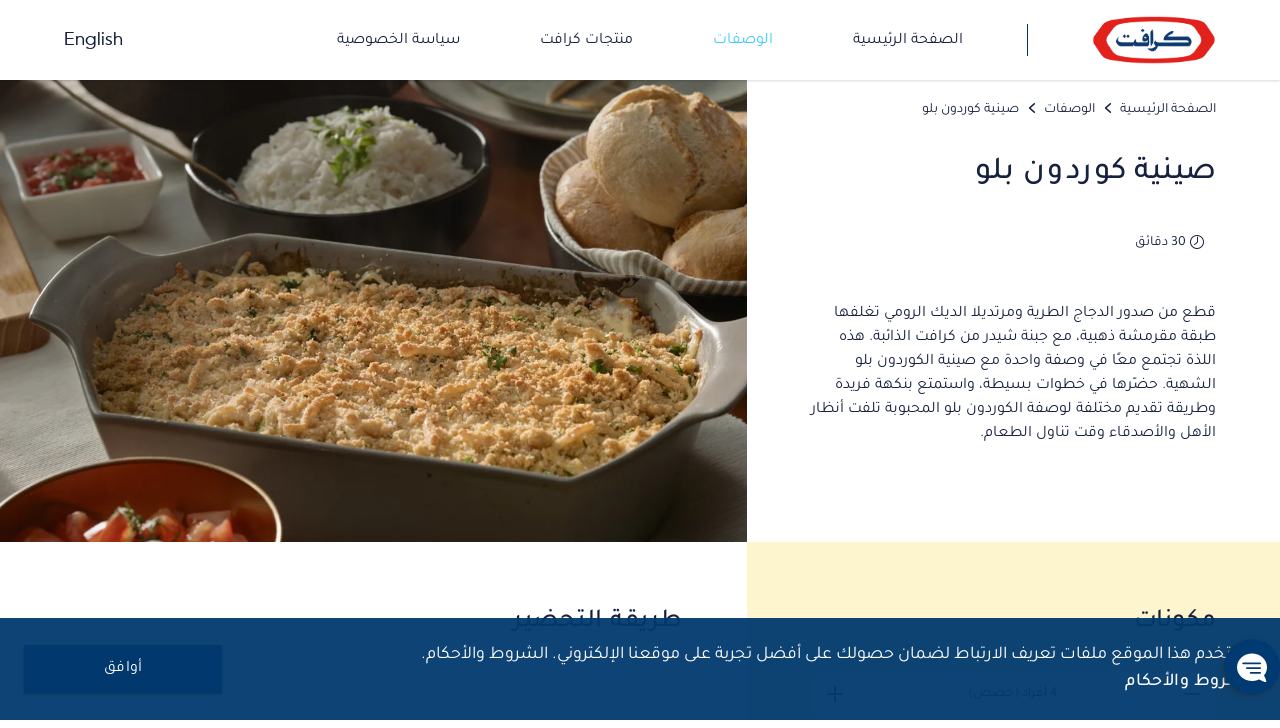

--- FILE ---
content_type: text/html; charset=utf-8
request_url: https://www.mealswithkraft.com/ar/recipes/cordon-bleu-casserole/
body_size: 24093
content:
<!DOCTYPE html>
<html lang="ar" dir="rtl">
<head>
    <script>
        dataLayer = []
    </script>

    <script>
        gtmData = {
  "recipeID": "463963372",
  "recipeName": "صينية كوردون بلو",
  "recipePublishDate": "1444-07-01",
  "productBrand": [
    "كرافت"
  ],
  "productName": [
    "Kraft Cheddar Cheese Blocks"
  ],
  "breadCrumb": [
    "الصفحة الرئيسية",
    "الوصفات",
    "صينية كوردون بلو"
  ],
  "primaryCategory": "الوصفات",
  "publishDate": "1444-07-01",
  "geoRegion": "ar",
  "language": "ar",
  "brandName": "كرافت",
  "pageID": "13",
  "pageName": "الوصفات",
  "pageTitle": "صينية كوردون بلو",
  "pageType": "RecipePageType",
  "loginStatus": "False",
  "loginUserType": "privat",
  "sysEnv": "Responsive",
  "destinationURL": "https://www.mealswithkraft.com/ar/recipes/cordon-bleu-casserole/",
  "destinationPath": "/ar/recipes/cordon-bleu-casserole/",
  "hostname": "www.mealswithkraft.com",
  "referringURL": null
}
        dataLayer = []
        dataLayer.push(gtmData)
    </script>

<!-- Google Tag Manager -->
<script>(function(w,d,s,l,i){w[l]=w[l]||[];w[l].push({'gtm.start':
new Date().getTime(),event:'gtm.js'});var f=d.getElementsByTagName(s)[0],
j=d.createElement(s),dl=l!='dataLayer'?'&l='+l:'';j.async=true;j.src=
'https://www.googletagmanager.com/gtm.js?id='+i+dl;f.parentNode.insertBefore(j,f);
})(window,document,'script','dataLayer','GTM-WV9SN4W');</script>
<!-- End Google Tag Manager -->
    <title>&#x635;&#x64A;&#x646;&#x64A;&#x629; &#x643;&#x648;&#x631;&#x62F;&#x648;&#x646; &#x628;&#x644;&#x648; | Meals with Kraft</title>

    <meta name="description" content="قطع من صدور الدجاج الطرية ومرتديلا الديك الرومي تغلفها طبقة مقرمشة ذهبية، مع جبنة شيدر من كرافت الذائبة. هذه اللذة تجتمع معًا في وصفة واحدة مع صينية الكوردون بلو الشهية. حضّرها في خطوات بسيطة، واستمتع بنكهة فريدة وطريقة تقديم مختلفة لوصفة الكوردون بلو المحبوبة تلفت أنظار الأهل والأصدقاء وقت تناول الطعام."/>
    <link rel="canonical" href="https://www.mealswithkraft.com/ar/recipes/cordon-bleu-casserole/">

        <meta property="og:title" content="وصفات طبخ | جبنة كرافت شيدر الأصلية | صفحة "/>
    <meta name="og:description" content="صفحة  | هل تبحث عن الكاساديا أو الباستا أو غيرها من الوصفات اللذيذة؟ كرافت سترضي شهيتك بلا شك! أطلق العنان لإبداعاتك مع وصفات جبنة كرافت التي لا تقاوم. "/>
    <meta name="og:type" content="article"/>
    <meta name="og:url" content="https://www.mealswithkraft.com/ar/recipes/"/>
    <meta name="og:image" content="https://images.arla.com/recordid/DC286BD5-9307-4465-BC27691301655D28/picture.jpg"/>

            <link rel="alternate" hreflang="x-default" href="https://www.mealswithkraft.com/en/recipes/cordon-bleu-casserole/"/>
        <link rel="alternate" hreflang="ar" href="https://www.mealswithkraft.com/ar/recipes/cordon-bleu-casserole/"/>

    <meta charset=utf-8><meta http-equiv=X-UA-Compatible content="IE=edge"><meta name=viewport content="width=device-width,initial-scale=1"><link rel=apple-touch-icon sizes=180x180 href=https://cdn.mealswithkraft.com/static/apple-touch-icon.png><link rel="shortcut icon" type=image/png sizes=32x32 href=https://cdn.mealswithkraft.com/static/favicon-32x32.png><link rel="shortcut icon" type=image/png sizes=16x16 href=https://cdn.mealswithkraft.com/static/favicon-16x16.png><link rel=mask-icon href=https://cdn.mealswithkraft.com/static/safari-pinned-tab.svg color=#01396E><link rel=icon type=image/x-icon href=https://cdn.mealswithkraft.com/static/favicon.ico><link rel="shortcut icon" type=image/x-icon href=https://cdn.mealswithkraft.com/static/favicon.ico><meta name=msapplication-TileColor content=#01396E><meta name=theme-color content=#01396E><link rel=preload href=https://cdn.mealswithkraft.com/static/fonts/Tajawal-Regular.12d4865c.woff2 as=font type=font/woff2 crossorigin><link rel=preload href=https://cdn.mealswithkraft.com/static/fonts/Tajawal-Medium.f9b5e618.woff2 as=font type=font/woff2 crossorigin><link rel=preload href="[data-uri]" as=font type=font/woff2 crossorigin><link href=https://cdn.mealswithkraft.com/static/css/chunk-common.4f674358.css rel=preload as=style><link href=https://cdn.mealswithkraft.com/static/css/chunk-vendors.768a5cde.css rel=preload as=style><link href=https://cdn.mealswithkraft.com/static/css/index.0bf16d57.css rel=preload as=style><link href=https://cdn.mealswithkraft.com/static/js/chunk-common.7baa3521.js rel=preload as=script><link href=https://cdn.mealswithkraft.com/static/js/chunk-vendors.67a24886.js rel=preload as=script><link href=https://cdn.mealswithkraft.com/static/js/index.64128211.js rel=preload as=script><link href=https://cdn.mealswithkraft.com/static/css/chunk-vendors.768a5cde.css rel=stylesheet><link href=https://cdn.mealswithkraft.com/static/css/chunk-common.4f674358.css rel=stylesheet><link href=https://cdn.mealswithkraft.com/static/css/index.0bf16d57.css rel=stylesheet>
    
    <script type="application/ld+json">{
  "@context": "https://schema.org/",
  "@type": "Recipe",
  "name": "\u0635\u064A\u0646\u064A\u0629 \u0643\u0648\u0631\u062F\u0648\u0646 \u0628\u0644\u0648",
  "image": "https://images.arla.com/recordid/DC286BD5-9307-4465-BC27691301655D28/picture.jpg?width=1200\u0026height=630\u0026format=webp",
  "description": "\u0642\u0637\u0639 \u0645\u0646 \u0635\u062F\u0648\u0631 \u0627\u0644\u062F\u062C\u0627\u062C \u0627\u0644\u0637\u0631\u064A\u0629 \u0648\u0645\u0631\u062A\u062F\u064A\u0644\u0627 \u0627\u0644\u062F\u064A\u0643 \u0627\u0644\u0631\u0648\u0645\u064A \u062A\u063A\u0644\u0641\u0647\u0627 \u0637\u0628\u0642\u0629 \u0645\u0642\u0631\u0645\u0634\u0629 \u0630\u0647\u0628\u064A\u0629\u060C \u0645\u0639 \u062C\u0628\u0646\u0629 \u0634\u064A\u062F\u0631 \u0645\u0646 \u0643\u0631\u0627\u0641\u062A \u0627\u0644\u0630\u0627\u0626\u0628\u0629. \u0647\u0630\u0647 \u0627\u0644\u0644\u0630\u0629 \u062A\u062C\u062A\u0645\u0639 \u0645\u0639\u064B\u0627 \u0641\u064A \u0648\u0635\u0641\u0629 \u0648\u0627\u062D\u062F\u0629 \u0645\u0639 \u0635\u064A\u0646\u064A\u0629 \u0627\u0644\u0643\u0648\u0631\u062F\u0648\u0646 \u0628\u0644\u0648 \u0627\u0644\u0634\u0647\u064A\u0629. \u062D\u0636\u0651\u0631\u0647\u0627 \u0641\u064A \u062E\u0637\u0648\u0627\u062A \u0628\u0633\u064A\u0637\u0629\u060C \u0648\u0627\u0633\u062A\u0645\u062A\u0639 \u0628\u0646\u0643\u0647\u0629 \u0641\u0631\u064A\u062F\u0629 \u0648\u0637\u0631\u064A\u0642\u0629 \u062A\u0642\u062F\u064A\u0645 \u0645\u062E\u062A\u0644\u0641\u0629 \u0644\u0648\u0635\u0641\u0629 \u0627\u0644\u0643\u0648\u0631\u062F\u0648\u0646 \u0628\u0644\u0648 \u0627\u0644\u0645\u062D\u0628\u0648\u0628\u0629 \u062A\u0644\u0641\u062A \u0623\u0646\u0638\u0627\u0631 \u0627\u0644\u0623\u0647\u0644 \u0648\u0627\u0644\u0623\u0635\u062F\u0642\u0627\u0621 \u0648\u0642\u062A \u062A\u0646\u0627\u0648\u0644 \u0627\u0644\u0637\u0639\u0627\u0645.",
  "totalTime": "PT30M",
  "keywords": [
    "\u0635\u064A\u0646\u064A\u0629 \u0643\u0648\u0631\u062F\u0648\u0646 \u0628\u0644\u0648"
  ],
  "recipeYield": "4 \u062D\u0635\u0635",
  "nutrition": {
    "@type": "NutritionInformation",
    "calories": "1304",
    "carbohydrateContent": "64",
    "fatContent": "67",
    "fiberContent": "4"
  },
  "recipeIngredient": [
    "2 \u0623\u0643\u0648\u0627\u0628 \u062F\u062C\u0627\u062C \u0627\u0644\u0645\u0637\u0628\u0648\u062E\u060C \u0642\u0637\u0639",
    "1 \u0643\u0648\u0628 \u0645\u0631\u062A\u062F\u064A\u0644\u0627 \u062F\u064A\u0643 \u0631\u0648\u0645\u064A \u0645\u062F\u062E\u0646\u060C \u0634\u0631\u0627\u0626\u062D \u0643\u0628\u064A\u0631\u0629",
    "2 \u0623\u0643\u0648\u0627\u0628 \u0643\u0631\u0627\u0641\u062A \u0642\u0627\u0644\u0628 \u062C\u0628\u0646\u0629 \u0634\u064A\u062F\u0631 (500 \u063A\u0631\u0627\u0645)\u060C \u0645\u0628\u0634\u0648\u0631\u0629",
    "1 \u0643\u0648\u0628 \u0635\u0644\u0635\u0629 \u0627\u0644\u0628\u0634\u0627\u0645\u064A\u0644",
    "1 \u0645\u0644\u0639\u0642\u0629 \u0635\u063A\u064A\u0631\u0629 \u0628\u0648\u062F\u0631\u0629 \u0627\u0644\u062B\u0648\u0645",
    "\u00BC \u0645\u0644\u0627\u0639\u0642 \u0635\u063A\u064A\u0631\u0629 \u062C\u0648\u0632\u0629 \u0627\u0644\u0637\u064A\u0628",
    "1 \u0643\u0648\u0628 \u0628\u0642\u0633\u0645\u0627\u0637",
    "2 \u0641\u0635\u0648\u0635 \u062B\u0648\u0645 \u060C \u0645\u0641\u0631\u0648\u0645",
    "2 \u0645\u0644\u0627\u0639\u0642 \u0643\u0628\u064A\u0631\u0629 \u0628\u0642\u062F\u0648\u0646\u0633 \u0637\u0627\u0632\u062C \u060C \u0645\u0641\u0631\u0648\u0645",
    "2 \u0645\u0644\u0627\u0639\u0642 \u0643\u0628\u064A\u0631\u0629 \u0632\u0628\u062F\u0629 \u060C \u0645\u0630\u0627\u0628\u0629",
    "\u0645\u0644\u062D \u0648 \u0641\u0644\u0641\u0644 \u0623\u0633\u0648\u062F \u062E\u0633\u0628 \u0627\u0644\u0631\u063A\u0628\u0629"
  ],
  "recipeInstructions": [
    {
      "@type": "HowToSection",
      "name": "\u0635\u064A\u0646\u064A\u0629 \u0643\u0648\u0631\u062F\u0648\u0646 \u0628\u0644\u0648",
      "itemListElement": [
        {
          "@type": "HowToStep",
          "text": "\u0627\u062E\u0644\u0637 \u0628\u0648\u062F\u0631\u0629 \u0627\u0644\u062B\u0648\u0645 \u0648 \u062C\u0648\u0632\u0629 \u0627\u0644\u0637\u064A\u0628 \u0645\u0639 \u0635\u0644\u0635\u0629 \u0627\u0644\u0628\u0634\u0627\u0645\u064A\u0644 (\u0625\u0630\u0627 \u0623\u0631\u062F\u062A \u062A\u062D\u0636\u064A\u0631 \u0635\u0644\u0635\u0629 \u0627\u0644\u0628\u0634\u0627\u0645\u064A\u0644 \u0628\u0627\u0644\u0645\u0646\u0632\u0644\u060C \u0630\u0648\u0651\u0628 \u0645\u0644\u0639\u0642\u0629 \u0643\u0628\u064A\u0631\u0629 \u0632\u0628\u062F\u0629 \u0645\u0639 \u0645\u0644\u0639\u0642\u0629 \u0643\u0628\u064A\u0631\u0629 \u062F\u0642\u064A\u0642 \u0648\u0627\u0637\u0628\u062E \u0627\u0644\u062E\u0644\u064A\u0637 \u0639\u0644\u0649 \u0627\u0644\u0646\u0627\u0631 \u0644\u0645\u062F\u0629 \u062F\u0642\u064A\u0642\u062A\u064A\u0646 \u0648\u0623\u0636\u0641 \u0643\u0648\u0628 \u062D\u0644\u064A\u0628 \u0628\u0627\u0644\u062A\u062F\u0631\u064A\u062C \u0645\u0639 \u0627\u0644\u062A\u0642\u0644\u064A\u0628 \u0648\u0627\u062A\u0631\u0643\u0647 \u064A\u0635\u0644 \u0644\u0644\u063A\u0644\u064A\u0627\u0646 \u062B\u0645 \u062A\u0628\u0644 \u0628\u0645\u0644\u062D \u0648\u0641\u0644\u0641\u0644 \u0623\u0633\u0648\u062F.)"
        },
        {
          "@type": "HowToStep",
          "text": "\u0641\u064A \u0635\u064A\u0646\u064A\u0629 \u062E\u0628\u0632 \u0636\u0639 \u0635\u0644\u0635\u0629 \u0627\u0644\u0628\u0634\u0627\u0645\u064A\u0644 \u0648\u0641\u0648\u0642\u0647\u0627 \u0627\u0644\u062F\u062C\u0627\u062C \u0648\u0627\u0644\u0645\u0631\u062A\u062F\u064A\u0644\u0627 \u0648\u062C\u0628\u0646\u0629 \u0634\u064A\u062F\u0631 \u0645\u0646 \u0643\u0631\u0627\u0641\u062A \u0627\u0644\u0645\u0628\u0634\u0648\u0631\u0629."
        },
        {
          "@type": "HowToStep",
          "text": "\u0627\u062E\u0644\u0637 \u0641\u062A\u0627\u062A \u0627\u0644\u062E\u0628\u0632 \u0645\u0639 \u0627\u0644\u062B\u0648\u0645 \u0648\u0627\u0644\u0632\u0628\u062F\u0629 \u0648\u0627\u0644\u0628\u0642\u062F\u0648\u0646\u0633 \u0648\u0648\u0632\u0639\u0647\u0645 \u0639\u0644\u0649 \u0627\u0644\u062F\u062C\u0627\u062C."
        },
        {
          "@type": "HowToStep",
          "text": "\u0627\u062F\u062E\u0644\u0647\u0627 \u0641\u0631\u0646 \u062D\u0627\u0631 \u0648\u0627\u062E\u0628\u0632 \u0639\u0644\u0649 \u062F\u0631\u062C\u0629 \u062D\u0631\u0627\u0631\u0629 200 \u0645\u0626\u0648\u064A\u0629 \u0644\u0645\u062F\u0629 15-20 \u062F\u0642\u064A\u0642\u0629 \u062D\u062A\u0649 \u062A\u0646\u0636\u062C \u0627\u0644\u0645\u0643\u0648\u0646\u0627\u062A \u0648\u064A\u062A\u062D\u0645\u0631 \u0641\u062A\u0627\u062A \u0627\u0644\u062E\u0628\u0632."
        },
        {
          "@type": "HowToStep",
          "text": "\u0642\u062F\u0645\u0651\u0647\u0627\u060C \u0648\u0627\u0633\u062A\u0645\u062A\u0639 \u0628\u0635\u064A\u0646\u064A\u0629 \u0643\u0648\u0631\u062F\u0648\u0646 \u0628\u0644\u0648 \u0645\u0627 \u0644\u0647\u0627 \u0645\u062B\u064A\u0644!"
        }
      ]
    }
  ],
  "recipeCategory": "\u0625\u0641\u0637\u0627\u0631, \u0648\u062C\u0628\u0629 \u063A\u062F\u0627\u0621, \u0637\u0628\u0642 \u0631\u0626\u064A\u0633\u064A",
  "recipeCuisine": "International",
  "video": {
    "@type": "VideoObject",
    "thumbnailUrl": "https://img.youtube.com/vi/8rwVZE3ehwY/sddefault.jpg",
    "contentUrl": "https://www.youtube.com/watch?v=8rwVZE3ehwY",
    "embedUrl": "https://www.youtube-nocookie.com/embed/8rwVZE3ehwY",
    "uploadDate": "1444-07-01"
  }
}</script><script type="application/ld+json">{
  "@context": "https://schema.org/",
  "type": "BreadcrumbList",
  "itemListElement": [
    {
      "type": "ListItem",
      "position": 1,
      "name": "\u0627\u0644\u0635\u0641\u062D\u0629 \u0627\u0644\u0631\u0626\u064A\u0633\u064A\u0629",
      "item": "https://www.mealswithkraft.com/ar/"
    },
    {
      "type": "ListItem",
      "position": 2,
      "name": "\u0627\u0644\u0648\u0635\u0641\u0627\u062A",
      "item": "https://www.mealswithkraft.com/ar/recipes/"
    }
  ]
}</script>

    <script type="text/javascript">!function(T,l,y){var S=T.location,k="script",D="instrumentationKey",C="ingestionendpoint",I="disableExceptionTracking",E="ai.device.",b="toLowerCase",w="crossOrigin",N="POST",e="appInsightsSDK",t=y.name||"appInsights";(y.name||T[e])&&(T[e]=t);var n=T[t]||function(d){var g=!1,f=!1,m={initialize:!0,queue:[],sv:"5",version:2,config:d};function v(e,t){var n={},a="Browser";return n[E+"id"]=a[b](),n[E+"type"]=a,n["ai.operation.name"]=S&&S.pathname||"_unknown_",n["ai.internal.sdkVersion"]="javascript:snippet_"+(m.sv||m.version),{time:function(){var e=new Date;function t(e){var t=""+e;return 1===t.length&&(t="0"+t),t}return e.getUTCFullYear()+"-"+t(1+e.getUTCMonth())+"-"+t(e.getUTCDate())+"T"+t(e.getUTCHours())+":"+t(e.getUTCMinutes())+":"+t(e.getUTCSeconds())+"."+((e.getUTCMilliseconds()/1e3).toFixed(3)+"").slice(2,5)+"Z"}(),iKey:e,name:"Microsoft.ApplicationInsights."+e.replace(/-/g,"")+"."+t,sampleRate:100,tags:n,data:{baseData:{ver:2}}}}var h=d.url||y.src;if(h){function a(e){var t,n,a,i,r,o,s,c,u,p,l;g=!0,m.queue=[],f||(f=!0,t=h,s=function(){var e={},t=d.connectionString;if(t)for(var n=t.split(";"),a=0;a<n.length;a++){var i=n[a].split("=");2===i.length&&(e[i[0][b]()]=i[1])}if(!e[C]){var r=e.endpointsuffix,o=r?e.location:null;e[C]="https://"+(o?o+".":"")+"dc."+(r||"services.visualstudio.com")}return e}(),c=s[D]||d[D]||"",u=s[C],p=u?u+"/v2/track":d.endpointUrl,(l=[]).push((n="SDK LOAD Failure: Failed to load Application Insights SDK script (See stack for details)",a=t,i=p,(o=(r=v(c,"Exception")).data).baseType="ExceptionData",o.baseData.exceptions=[{typeName:"SDKLoadFailed",message:n.replace(/\./g,"-"),hasFullStack:!1,stack:n+"\nSnippet failed to load ["+a+"] -- Telemetry is disabled\nHelp Link: https://go.microsoft.com/fwlink/?linkid=2128109\nHost: "+(S&&S.pathname||"_unknown_")+"\nEndpoint: "+i,parsedStack:[]}],r)),l.push(function(e,t,n,a){var i=v(c,"Message"),r=i.data;r.baseType="MessageData";var o=r.baseData;return o.message='AI (Internal): 99 message:"'+("SDK LOAD Failure: Failed to load Application Insights SDK script (See stack for details) ("+n+")").replace(/\"/g,"")+'"',o.properties={endpoint:a},i}(0,0,t,p)),function(e,t){if(JSON){var n=T.fetch;if(n&&!y.useXhr)n(t,{method:N,body:JSON.stringify(e),mode:"cors"});else if(XMLHttpRequest){var a=new XMLHttpRequest;a.open(N,t),a.setRequestHeader("Content-type","application/json"),a.send(JSON.stringify(e))}}}(l,p))}function i(e,t){f||setTimeout(function(){!t&&m.core||a()},500)}var e=function(){var n=l.createElement(k);n.src=h;var e=y[w];return!e&&""!==e||"undefined"==n[w]||(n[w]=e),n.onload=i,n.onerror=a,n.onreadystatechange=function(e,t){"loaded"!==n.readyState&&"complete"!==n.readyState||i(0,t)},n}();y.ld<0?l.getElementsByTagName("head")[0].appendChild(e):setTimeout(function(){l.getElementsByTagName(k)[0].parentNode.appendChild(e)},y.ld||0)}try{m.cookie=l.cookie}catch(p){}function t(e){for(;e.length;)!function(t){m[t]=function(){var e=arguments;g||m.queue.push(function(){m[t].apply(m,e)})}}(e.pop())}var n="track",r="TrackPage",o="TrackEvent";t([n+"Event",n+"PageView",n+"Exception",n+"Trace",n+"DependencyData",n+"Metric",n+"PageViewPerformance","start"+r,"stop"+r,"start"+o,"stop"+o,"addTelemetryInitializer","setAuthenticatedUserContext","clearAuthenticatedUserContext","flush"]),m.SeverityLevel={Verbose:0,Information:1,Warning:2,Error:3,Critical:4};var s=(d.extensionConfig||{}).ApplicationInsightsAnalytics||{};if(!0!==d[I]&&!0!==s[I]){var c="onerror";t(["_"+c]);var u=T[c];T[c]=function(e,t,n,a,i){var r=u&&u(e,t,n,a,i);return!0!==r&&m["_"+c]({message:e,url:t,lineNumber:n,columnNumber:a,error:i}),r},d.autoExceptionInstrumented=!0}return m}(y.cfg);function a(){y.onInit&&y.onInit(n)}(T[t]=n).queue&&0===n.queue.length?(n.queue.push(a),n.trackPageView({})):a()}(window,document,{
src: "https://js.monitor.azure.com/scripts/b/ai.2.min.js", // The SDK URL Source
crossOrigin: "anonymous", 
cfg: { // Application Insights Configuration
    connectionString: 'InstrumentationKey=6de06b60-e9c4-4f9b-950a-550384065402;IngestionEndpoint=https://westeurope-5.in.applicationinsights.azure.com/;LiveEndpoint=https://westeurope.livediagnostics.monitor.azure.com/'
}});</script>

    <script>
        document.documentElement.classList.add('no-touch');
        window.addEventListener('touchstart', function onFirstTouch() {
            document.documentElement.classList.remove('no-touch');
            window.removeEventListener('touchstart', onFirstTouch, false);
        }, false);
    </script>
</head>
<body>
    <!-- Google Tag Manager (noscript) -->
    <noscript>
        <iframe src="https://www.googletagmanager.com/ns.html?id=GTM-WV9SN4W"
                height="0" width="0" style="display:none;visibility:hidden">
        </iframe>
    </noscript>
    <!-- End Google Tag Manager (noscript) -->

<script type='text/javascript'>
	function initEmbeddedMessaging() {
		try {
			embeddedservice_bootstrap.settings.language = 'ar'; // For example, enter 'en' or 'en-US'

			embeddedservice_bootstrap.init(
				'00D09000007TG2q',
				'Kraft_Chatbot',
				'https://arlacrm.my.site.com/ESWKraftChatbot1725014693115',
				{
					scrt2URL: 'https://arlacrm.my.salesforce-scrt.com'
				}
			);
            window.addEventListener("onEmbeddedMessagingReady", function() {
                embeddedservice_bootstrap.prechatAPI.setHiddenPrechatFields({
                    Language: 'ar',
                    Brand: 'Kraft'
                });
            });
		} catch (err) {
			console.error('Error loading Embedded Messaging: ', err);
		}
	};
</script>
<script type='text/javascript' src='https://arlacrm.my.site.com/ESWKraftChatbot1725014693115/assets/js/bootstrap.min.js' onload='initEmbeddedMessaging()'></script>


<div data-vue="cookieBanner"
     data-content="&#x64A;&#x633;&#x62A;&#x62E;&#x62F;&#x645; &#x647;&#x630;&#x627; &#x627;&#x644;&#x645;&#x648;&#x642;&#x639; &#x645;&#x644;&#x641;&#x627;&#x62A; &#x62A;&#x639;&#x631;&#x64A;&#x641; &#x627;&#x644;&#x627;&#x631;&#x62A;&#x628;&#x627;&#x637; &#x644;&#x636;&#x645;&#x627;&#x646; &#x62D;&#x635;&#x648;&#x644;&#x643; &#x639;&#x644;&#x649; &#x623;&#x641;&#x636;&#x644; &#x62A;&#x62C;&#x631;&#x628;&#x629; &#x639;&#x644;&#x649; &#x645;&#x648;&#x642;&#x639;&#x646;&#x627; &#x627;&#x644;&#x625;&#x644;&#x643;&#x62A;&#x631;&#x648;&#x646;&#x64A;. &#x627;&#x644;&#x634;&#x631;&#x648;&#x637; &#x648;&#x627;&#x644;&#x623;&#x62D;&#x643;&#x627;&#x645;."
     data-link-text="&#x627;&#x644;&#x634;&#x631;&#x648;&#x637; &#x648;&#x627;&#x644;&#x623;&#x62D;&#x643;&#x627;&#x645;"
     data-link="https://www.mealswithkraft.com/ar/terms-and-conditions/"
     data-btn-text="&#x623;&#x648;&#x627;&#x641;&#x642;"
     data-open-in-new-window="False"
     data-direction="rtl">
</div>
<header id="header" class="relative z-10">
    <nav class="flex items-center bg-white shadow h-20 px-4"
         role="navigation"
         aria-label="navigation">
        <div class="w-full flex items-center xl:justify-between max-w-6xl mx-auto">

            <div data-vue="mainMenu"
                 data-model='{
  "menuTitle": null,
  "menuClose": null,
  "menuItems": [
    {
      "name": "الصفحة الرئيسية",
      "url": "/ar/",
      "target": null,
      "children": null,
      "isAvailable": true,
      "iconName": null,
      "cssClass": null,
      "path": null,
      "isEPiMenuItem": false,
      "behavior": "default",
      "tooltip": null
    },
    {
      "name": "الوصفات",
      "url": "/ar/recipes/",
      "target": null,
      "children": null,
      "isAvailable": true,
      "iconName": null,
      "cssClass": null,
      "path": null,
      "isEPiMenuItem": false,
      "behavior": "default",
      "tooltip": null
    },
    {
      "name": "منتجات كرافت",
      "url": "/ar/products/",
      "target": null,
      "children": null,
      "isAvailable": true,
      "iconName": null,
      "cssClass": null,
      "path": null,
      "isEPiMenuItem": false,
      "behavior": "default",
      "tooltip": null
    },
    {
      "name": "سياسة الخصوصية",
      "url": "/ar/privacy-policy/",
      "target": null,
      "children": null,
      "isAvailable": true,
      "iconName": null,
      "cssClass": null,
      "path": null,
      "isEPiMenuItem": false,
      "behavior": "default",
      "tooltip": null
    }
  ],
  "currentUrl": "/ar/recipes/",
  "homeUrl": "/ar/",
  "adimoButton": null
}'
                 data-direction="rtl">
            </div>

            <div class="flex-1 xl:flex-none xl:flex xl:items-center text-center">
                <a href="/ar/"
                   class="inline-block fill-current"
                   aria-label="logo">
                        <img src="https://cdn.mealswithkraft.com/4a7673/globalassets/landing-page-template/new-logo-ar.png" alt="logo" width="124" height="48" class="h-12 w-auto">
                </a>

                <span class="hidden xl:inline-block h-8 w-px bg-blue-dark ltr:ml-16 ltr:mr-6 rtl:mr-16 rtl:ml-6"></span>

                    <ul class="hidden xl:flex xl:items-center">
                                <li class="mx-6">
                                    <a href="/ar/" class="text-sm px-4 transition-colors duration-200 hover:text-blue-light ">&#x627;&#x644;&#x635;&#x641;&#x62D;&#x629; &#x627;&#x644;&#x631;&#x626;&#x64A;&#x633;&#x64A;&#x629;</a>
                                </li>
                                <li class="mx-6">
                                    <a href="/ar/recipes/" class="text-sm px-4 transition-colors duration-200 hover:text-blue-light text-blue-light">&#x627;&#x644;&#x648;&#x635;&#x641;&#x627;&#x62A;</a>
                                </li>
                                <li class="mx-6">
                                    <a href="/ar/products/" class="text-sm px-4 transition-colors duration-200 hover:text-blue-light ">&#x645;&#x646;&#x62A;&#x62C;&#x627;&#x62A; &#x643;&#x631;&#x627;&#x641;&#x62A;</a>
                                </li>
                                <li class="mx-6">
                                    <a href="/ar/privacy-policy/" class="text-sm px-4 transition-colors duration-200 hover:text-blue-light ">&#x633;&#x64A;&#x627;&#x633;&#x629; &#x627;&#x644;&#x62E;&#x635;&#x648;&#x635;&#x64A;&#x629;</a>
                                </li>
                        <li class="mx-6">
                            

                        </li>
                    </ul>
            </div>
                <div class="flex flex-1 xl:flex-none">
                    <a href="/en/recipes/cordon-bleu-casserole/" class="language-switch-link ltr:ml-auto rtl:mr-auto">English</a>
                </div>
        </div>
    </nav>
</header>


<section class="md:flex">
    <div class="relative h-0 pb-9/16 md:h-auto md:order-2 md:pb-0 md:w-1/2 lg:w-7/12">



<picture>
        <source media="(min-width: 992px)" srcset="https://images.arla.com/recordid/DC286BD5-9307-4465-BC27691301655D28/picture.jpg?width=1230&amp;height=670&amp;mode=crop&amp;format=webp">
        <img class="absolute top-0 left-0 w-full h-full object-cover md:static" src="https://images.arla.com/recordid/DC286BD5-9307-4465-BC27691301655D28/picture.jpg?width=768&amp;height=400&amp;mode=crop&amp;format=webp"
             srcset="https://images.arla.com/recordid/DC286BD5-9307-4465-BC27691301655D28/picture.jpg?width=1536&amp;height=800&amp;mode=crop&amp;format=webp 2x"
             alt="&#x635;&#x64A;&#x646;&#x64A;&#x629; &#x643;&#x648;&#x631;&#x62F;&#x648;&#x646; &#x628;&#x644;&#x648;"
             width="1230"
             height="670"
             
             fetchpriority="high">
</picture>    </div>

    <div class="px-4 md:px-8 lg:px-16 pt-5 pb-16 md:order-1 md:w-1/2 lg:w-5/12">
        <ul class="flex flex-wrap items-center text-xs mb-8">
        <li class="max-w-160 truncate">

                <a href="/ar/">&#x627;&#x644;&#x635;&#x641;&#x62D;&#x629; &#x627;&#x644;&#x631;&#x626;&#x64A;&#x633;&#x64A;&#x629;</a>

                <span class="icon-chevron-left text-3xs ml-2 mr-1"></span>
        </li>
        <li class="max-w-160 truncate">

                <a href="/ar/recipes/">&#x627;&#x644;&#x648;&#x635;&#x641;&#x627;&#x62A;</a>

                <span class="icon-chevron-left text-3xs ml-2 mr-1"></span>
        </li>
        <li class="max-w-160 truncate">

&#x635;&#x64A;&#x646;&#x64A;&#x629; &#x643;&#x648;&#x631;&#x62F;&#x648;&#x646; &#x628;&#x644;&#x648;
        </li>
</ul>

        <h1 class="ltr:font-ltr-heading ltr:tracking-wider text-h1 mb-8">
            &#x635;&#x64A;&#x646;&#x64A;&#x629; &#x643;&#x648;&#x631;&#x62F;&#x648;&#x646; &#x628;&#x644;&#x648;
        </h1>

            <div class="inline-flex items-center text-xs bg-beige py-2 px-3 rounded-full mb-10">
                <span class="icon-clock ltr:mr-1 rtl:ml-1" style="margin-bottom: 3px"></span>
                <span>30 &#x62F;&#x642;&#x627;&#x626;&#x642;</span>
            </div>

        <div class="text-sm mb-8">
            &#x642;&#x637;&#x639; &#x645;&#x646; &#x635;&#x62F;&#x648;&#x631; &#x627;&#x644;&#x62F;&#x62C;&#x627;&#x62C; &#x627;&#x644;&#x637;&#x631;&#x64A;&#x629; &#x648;&#x645;&#x631;&#x62A;&#x62F;&#x64A;&#x644;&#x627; &#x627;&#x644;&#x62F;&#x64A;&#x643; &#x627;&#x644;&#x631;&#x648;&#x645;&#x64A; &#x62A;&#x63A;&#x644;&#x641;&#x647;&#x627; &#x637;&#x628;&#x642;&#x629; &#x645;&#x642;&#x631;&#x645;&#x634;&#x629; &#x630;&#x647;&#x628;&#x64A;&#x629;&#x60C; &#x645;&#x639; &#x62C;&#x628;&#x646;&#x629; &#x634;&#x64A;&#x62F;&#x631; &#x645;&#x646; &#x643;&#x631;&#x627;&#x641;&#x62A; &#x627;&#x644;&#x630;&#x627;&#x626;&#x628;&#x629;. &#x647;&#x630;&#x647; &#x627;&#x644;&#x644;&#x630;&#x629; &#x62A;&#x62C;&#x62A;&#x645;&#x639; &#x645;&#x639;&#x64B;&#x627; &#x641;&#x64A; &#x648;&#x635;&#x641;&#x629; &#x648;&#x627;&#x62D;&#x62F;&#x629; &#x645;&#x639; &#x635;&#x64A;&#x646;&#x64A;&#x629; &#x627;&#x644;&#x643;&#x648;&#x631;&#x62F;&#x648;&#x646; &#x628;&#x644;&#x648; &#x627;&#x644;&#x634;&#x647;&#x64A;&#x629;. &#x62D;&#x636;&#x651;&#x631;&#x647;&#x627; &#x641;&#x64A; &#x62E;&#x637;&#x648;&#x627;&#x62A; &#x628;&#x633;&#x64A;&#x637;&#x629;&#x60C; &#x648;&#x627;&#x633;&#x62A;&#x645;&#x62A;&#x639; &#x628;&#x646;&#x643;&#x647;&#x629; &#x641;&#x631;&#x64A;&#x62F;&#x629; &#x648;&#x637;&#x631;&#x64A;&#x642;&#x629; &#x62A;&#x642;&#x62F;&#x64A;&#x645; &#x645;&#x62E;&#x62A;&#x644;&#x641;&#x629; &#x644;&#x648;&#x635;&#x641;&#x629; &#x627;&#x644;&#x643;&#x648;&#x631;&#x62F;&#x648;&#x646; &#x628;&#x644;&#x648; &#x627;&#x644;&#x645;&#x62D;&#x628;&#x648;&#x628;&#x629; &#x62A;&#x644;&#x641;&#x62A; &#x623;&#x646;&#x638;&#x627;&#x631; &#x627;&#x644;&#x623;&#x647;&#x644; &#x648;&#x627;&#x644;&#x623;&#x635;&#x62F;&#x642;&#x627;&#x621; &#x648;&#x642;&#x62A; &#x62A;&#x646;&#x627;&#x648;&#x644; &#x627;&#x644;&#x637;&#x639;&#x627;&#x645;.
        </div>
        


    </div>
</section>

<section class="md:flex">
    
<div class="md:w-1/2 lg:w-5/12">
    <div data-vue="RecipeIngredients"
         data-ingredients='{
  "ingredientsGroups": [
    {
      "name": null,
      "index": 0,
      "items": [
        {
          "id": "idb:9acaa827-1bb4-4ac3-b8a9-2b1758dc80cb",
          "productId": "kraft-ar:1234567893",
          "brandName": "كرافت",
          "displayName": "2 أكواب كرافت قالب جبنة شيدر (500 غرام)، مبشورة",
          "singularName": "كرافت قالب جبنة شيدر",
          "pluralName": "كرافت قالب جبنة شيدر",
          "prefix": "",
          "postfix": "(500 غرام)، مبشورة",
          "isFirst": true,
          "isProduct": true,
          "product": {
            "url": "/ar/products/kraft-cheddar-blocks/",
            "image": {
              "src": "https://cdn.mealswithkraft.com/4a8052/globalassets/products/product-shots-arabic/kraft-cheddar-block-500g.png",
              "mobileSrc": null,
              "alt": "كرافت قالب جبنة شيدر",
              "class": null,
              "imgClass": null,
              "mobile": [
                64,
                64
              ],
              "tablet": null,
              "desktop": null,
              "wide": null,
              "extraWide": null,
              "render": [
                64,
                64
              ],
              "fullWidth": false,
              "lazy": false,
              "priorityHigh": false,
              "parallax": false,
              "options": {
                "mode": "crop"
              },
              "imageResizer": {
                "name": "ImageResizingNet"
              }
            }
          },
          "unit": {
            "amount": 2,
            "pluralName": "أكواب",
            "postfix": null,
            "prefix": "",
            "singularName": "كوب",
            "unitType": "piece"
          },
          "secondaryUnit": null
        },
        {
          "id": "idb:a5aea3df-fcb2-43c0-90aa-4ca15f9c4e8a",
          "productId": null,
          "brandName": null,
          "displayName": "2 أكواب دجاج المطبوخ، قطع",
          "singularName": "دجاج",
          "pluralName": "دجاج",
          "prefix": "",
          "postfix": "المطبوخ، قطع",
          "isFirst": false,
          "isProduct": false,
          "product": null,
          "unit": {
            "amount": 2,
            "pluralName": "أكواب",
            "postfix": null,
            "prefix": "",
            "singularName": "كوب",
            "unitType": "piece"
          },
          "secondaryUnit": null
        },
        {
          "id": "idb:6679d8cd-21eb-4436-91ac-09e7071618fa",
          "productId": null,
          "brandName": null,
          "displayName": "1 كوب مرتديلا ديك رومي مدخن، شرائح كبيرة",
          "singularName": "ديك رومي",
          "pluralName": "ديك رومي",
          "prefix": "مرتديلا",
          "postfix": "مدخن، شرائح كبيرة",
          "isFirst": false,
          "isProduct": false,
          "product": null,
          "unit": {
            "amount": 1,
            "pluralName": "أكواب",
            "postfix": null,
            "prefix": "",
            "singularName": "كوب",
            "unitType": "piece"
          },
          "secondaryUnit": null
        },
        {
          "id": "idb:a0b13ce1-666f-4a16-803b-8cf871609f77",
          "productId": null,
          "brandName": null,
          "displayName": "1 كوب صلصة البشاميل",
          "singularName": "صلصة البشاميل",
          "pluralName": "صلصة البشاميل",
          "prefix": "",
          "postfix": "",
          "isFirst": false,
          "isProduct": false,
          "product": null,
          "unit": {
            "amount": 1,
            "pluralName": "أكواب",
            "postfix": null,
            "prefix": "",
            "singularName": "كوب",
            "unitType": "piece"
          },
          "secondaryUnit": null
        },
        {
          "id": "idb:537e3750-7d0b-4a2c-876d-a653c5f8e5c1",
          "productId": null,
          "brandName": null,
          "displayName": "1 ملعقة صغيرة بودرة الثوم",
          "singularName": "بودرة الثوم",
          "pluralName": "بودرة الثوم",
          "prefix": "",
          "postfix": "",
          "isFirst": false,
          "isProduct": false,
          "product": null,
          "unit": {
            "amount": 1,
            "pluralName": "ملاعق صغيرة",
            "postfix": null,
            "prefix": "",
            "singularName": "ملعقة صغيرة",
            "unitType": "volume"
          },
          "secondaryUnit": null
        },
        {
          "id": "idb:7f852402-5da3-45b3-b2d4-366c017d512a",
          "productId": null,
          "brandName": null,
          "displayName": "¼ ملاعق صغيرة جوزة الطيب",
          "singularName": "جوزة الطيب",
          "pluralName": "جوزة الطيب",
          "prefix": "",
          "postfix": "",
          "isFirst": false,
          "isProduct": false,
          "product": null,
          "unit": {
            "amount": 0.25,
            "pluralName": "ملاعق صغيرة",
            "postfix": null,
            "prefix": "",
            "singularName": "ملعقة صغيرة",
            "unitType": "volume"
          },
          "secondaryUnit": null
        },
        {
          "id": "idb:c881744b-8e84-44c9-94a8-d52b0b6d71ee",
          "productId": null,
          "brandName": null,
          "displayName": "1 كوب بقسماط",
          "singularName": "بقسماط",
          "pluralName": "بقسماط",
          "prefix": "",
          "postfix": "",
          "isFirst": false,
          "isProduct": false,
          "product": null,
          "unit": {
            "amount": 1,
            "pluralName": "أكواب",
            "postfix": null,
            "prefix": "",
            "singularName": "كوب",
            "unitType": "piece"
          },
          "secondaryUnit": null
        },
        {
          "id": "idb:ca147af7-2cc8-448c-b07d-a54278c6b5e6",
          "productId": null,
          "brandName": null,
          "displayName": "2 فصوص ثوم ، مفروم",
          "singularName": "فص ثوم",
          "pluralName": "فصوص ثوم",
          "prefix": "",
          "postfix": "، مفروم",
          "isFirst": false,
          "isProduct": false,
          "product": null,
          "unit": {
            "amount": 2,
            "pluralName": "قطع",
            "postfix": null,
            "prefix": "",
            "singularName": "قطعة",
            "unitType": "number"
          },
          "secondaryUnit": null
        },
        {
          "id": "idb:1952e71b-0ef7-415f-ae41-5d014f9c3277",
          "productId": null,
          "brandName": null,
          "displayName": "2 ملاعق كبيرة بقدونس طازج ، مفروم",
          "singularName": "بقدونس طازج",
          "pluralName": "بقدونس طازج",
          "prefix": "",
          "postfix": "، مفروم",
          "isFirst": false,
          "isProduct": false,
          "product": null,
          "unit": {
            "amount": 2,
            "pluralName": "ملاعق كبيرة",
            "postfix": null,
            "prefix": "",
            "singularName": "ملعقة كبيرة",
            "unitType": "volume"
          },
          "secondaryUnit": null
        },
        {
          "id": "idb:5d0043e2-aa8e-4dbc-aa8c-d0a9be1f4c0a",
          "productId": null,
          "brandName": null,
          "displayName": "2 ملاعق كبيرة زبدة ، مذابة",
          "singularName": "زبدة",
          "pluralName": "زبدة",
          "prefix": "",
          "postfix": "، مذابة",
          "isFirst": false,
          "isProduct": false,
          "product": null,
          "unit": {
            "amount": 2,
            "pluralName": "ملاعق كبيرة",
            "postfix": null,
            "prefix": "",
            "singularName": "ملعقة كبيرة",
            "unitType": "volume"
          },
          "secondaryUnit": null
        },
        {
          "id": "idb:7ffd2d9d-9063-4bc7-b16f-641127f7bbcf",
          "productId": null,
          "brandName": null,
          "displayName": "ملح و فلفل أسود خسب الرغبة",
          "singularName": "ملح",
          "pluralName": "ملح",
          "prefix": "",
          "postfix": "و فلفل أسود خسب الرغبة",
          "isFirst": false,
          "isProduct": false,
          "product": null,
          "unit": {
            "amount": 0,
            "pluralName": null,
            "postfix": null,
            "prefix": "",
            "singularName": null,
            "unitType": null
          },
          "secondaryUnit": null
        }
      ]
    }
  ],
  "amountUnit": {
    "amount": 4,
    "pluralName": "حصص",
    "postfix": null,
    "prefix": null,
    "singularName": "حصة",
    "unitType": "piece"
  },
  "amountIsScalable": true
}'
         data-language="ar"
         data-portion-plural-text="&#x623;&#x641;&#x631;&#x627;&#x62F;"
         data-portion-singular-text="&#x62C;&#x632;&#x621;"
         data-title="&#x645;&#x643;&#x648;&#x646;&#x627;&#x62A;">
    </div>
</div>
    <div class="md:w-1/2 lg:w-7/12">
        
<div>
    <div id="instructions" class="md:h-full bg-white px-4 md:px-8 lg:p-16 py-8">
        <h2 class="ltr:font-ltr-heading ltr:tracking-wider text-3xl mb-6">&#x637;&#x631;&#x64A;&#x642;&#x629; &#x627;&#x644;&#x62A;&#x62D;&#x636;&#x64A;&#x631;</h2>

            <div class="md:max-w-400 mb-10">
                <div class="video-container">
                    <div data-vue="YoutubeVideo"
                         data-video-id='8rwVZE3ehwY'>
                    </div>
                </div>
            </div>

            <ul class="instructions mb-8">
                    <li>
                            <ul>
                                    <li class="mb-8">
                                        <div class="flex items-baseline">
                                            <input id="0-0" name="steps0" type="checkbox">
                                            <label for="0-0" class="text-sm ltr:pl-2 rtl:pr-2">&#x627;&#x62E;&#x644;&#x637; &#x628;&#x648;&#x62F;&#x631;&#x629; &#x627;&#x644;&#x62B;&#x648;&#x645; &#x648; &#x62C;&#x648;&#x632;&#x629; &#x627;&#x644;&#x637;&#x64A;&#x628; &#x645;&#x639; &#x635;&#x644;&#x635;&#x629; &#x627;&#x644;&#x628;&#x634;&#x627;&#x645;&#x64A;&#x644; (&#x625;&#x630;&#x627; &#x623;&#x631;&#x62F;&#x62A; &#x62A;&#x62D;&#x636;&#x64A;&#x631; &#x635;&#x644;&#x635;&#x629; &#x627;&#x644;&#x628;&#x634;&#x627;&#x645;&#x64A;&#x644; &#x628;&#x627;&#x644;&#x645;&#x646;&#x632;&#x644;&#x60C; &#x630;&#x648;&#x651;&#x628; &#x645;&#x644;&#x639;&#x642;&#x629; &#x643;&#x628;&#x64A;&#x631;&#x629; &#x632;&#x628;&#x62F;&#x629; &#x645;&#x639; &#x645;&#x644;&#x639;&#x642;&#x629; &#x643;&#x628;&#x64A;&#x631;&#x629; &#x62F;&#x642;&#x64A;&#x642; &#x648;&#x627;&#x637;&#x628;&#x62E; &#x627;&#x644;&#x62E;&#x644;&#x64A;&#x637; &#x639;&#x644;&#x649; &#x627;&#x644;&#x646;&#x627;&#x631; &#x644;&#x645;&#x62F;&#x629; &#x62F;&#x642;&#x64A;&#x642;&#x62A;&#x64A;&#x646; &#x648;&#x623;&#x636;&#x641; &#x643;&#x648;&#x628; &#x62D;&#x644;&#x64A;&#x628; &#x628;&#x627;&#x644;&#x62A;&#x62F;&#x631;&#x64A;&#x62C; &#x645;&#x639; &#x627;&#x644;&#x62A;&#x642;&#x644;&#x64A;&#x628; &#x648;&#x627;&#x62A;&#x631;&#x643;&#x647; &#x64A;&#x635;&#x644; &#x644;&#x644;&#x63A;&#x644;&#x64A;&#x627;&#x646; &#x62B;&#x645; &#x62A;&#x628;&#x644; &#x628;&#x645;&#x644;&#x62D; &#x648;&#x641;&#x644;&#x641;&#x644; &#x623;&#x633;&#x648;&#x62F;.)</label>
                                        </div>
                                    </li>
                                    <li class="mb-8">
                                        <div class="flex items-baseline">
                                            <input id="0-1" name="steps1" type="checkbox">
                                            <label for="0-1" class="text-sm ltr:pl-2 rtl:pr-2">&#x641;&#x64A; &#x635;&#x64A;&#x646;&#x64A;&#x629; &#x62E;&#x628;&#x632; &#x636;&#x639; &#x635;&#x644;&#x635;&#x629; &#x627;&#x644;&#x628;&#x634;&#x627;&#x645;&#x64A;&#x644; &#x648;&#x641;&#x648;&#x642;&#x647;&#x627; &#x627;&#x644;&#x62F;&#x62C;&#x627;&#x62C; &#x648;&#x627;&#x644;&#x645;&#x631;&#x62A;&#x62F;&#x64A;&#x644;&#x627; &#x648;&#x62C;&#x628;&#x646;&#x629; &#x634;&#x64A;&#x62F;&#x631; &#x645;&#x646; &#x643;&#x631;&#x627;&#x641;&#x62A; &#x627;&#x644;&#x645;&#x628;&#x634;&#x648;&#x631;&#x629;.</label>
                                        </div>
                                    </li>
                                    <li class="mb-8">
                                        <div class="flex items-baseline">
                                            <input id="0-2" name="steps2" type="checkbox">
                                            <label for="0-2" class="text-sm ltr:pl-2 rtl:pr-2">&#x627;&#x62E;&#x644;&#x637; &#x641;&#x62A;&#x627;&#x62A; &#x627;&#x644;&#x62E;&#x628;&#x632; &#x645;&#x639; &#x627;&#x644;&#x62B;&#x648;&#x645; &#x648;&#x627;&#x644;&#x632;&#x628;&#x62F;&#x629; &#x648;&#x627;&#x644;&#x628;&#x642;&#x62F;&#x648;&#x646;&#x633; &#x648;&#x648;&#x632;&#x639;&#x647;&#x645; &#x639;&#x644;&#x649; &#x627;&#x644;&#x62F;&#x62C;&#x627;&#x62C;.</label>
                                        </div>
                                    </li>
                                    <li class="mb-8">
                                        <div class="flex items-baseline">
                                            <input id="0-3" name="steps3" type="checkbox">
                                            <label for="0-3" class="text-sm ltr:pl-2 rtl:pr-2">&#x627;&#x62F;&#x62E;&#x644;&#x647;&#x627; &#x641;&#x631;&#x646; &#x62D;&#x627;&#x631; &#x648;&#x627;&#x62E;&#x628;&#x632; &#x639;&#x644;&#x649; &#x62F;&#x631;&#x62C;&#x629; &#x62D;&#x631;&#x627;&#x631;&#x629; 200 &#x645;&#x626;&#x648;&#x64A;&#x629; &#x644;&#x645;&#x62F;&#x629; 15-20 &#x62F;&#x642;&#x64A;&#x642;&#x629; &#x62D;&#x62A;&#x649; &#x62A;&#x646;&#x636;&#x62C; &#x627;&#x644;&#x645;&#x643;&#x648;&#x646;&#x627;&#x62A; &#x648;&#x64A;&#x62A;&#x62D;&#x645;&#x631; &#x641;&#x62A;&#x627;&#x62A; &#x627;&#x644;&#x62E;&#x628;&#x632;.</label>
                                        </div>
                                    </li>
                                    <li class="mb-8">
                                        <div class="flex items-baseline">
                                            <input id="0-4" name="steps4" type="checkbox">
                                            <label for="0-4" class="text-sm ltr:pl-2 rtl:pr-2">&#x642;&#x62F;&#x645;&#x651;&#x647;&#x627;&#x60C; &#x648;&#x627;&#x633;&#x62A;&#x645;&#x62A;&#x639; &#x628;&#x635;&#x64A;&#x646;&#x64A;&#x629; &#x643;&#x648;&#x631;&#x62F;&#x648;&#x646; &#x628;&#x644;&#x648; &#x645;&#x627; &#x644;&#x647;&#x627; &#x645;&#x62B;&#x64A;&#x644;!</label>
                                        </div>
                                    </li>
                            </ul>
                    </li>
                <li class="flex items-center">
                    <span class="icon-bowl z-20 bg-white text-6xl py-1"></span>
                    <div class="font-bold text-xl ltr:ml-3 rtl:mr-3">&#x642;&#x62F;&#x645;&#x647;&#x627; &#x648;&#x627;&#x633;&#x62A;&#x645;&#x62A;&#x639; &#x628;&#x627;&#x644;&#x637;&#x639;&#x645;!</div>
                </li>
            </ul>
        

    </div>
</div>
        

    </div>
</section>



<div class="bg-white swiper-text-black">
    <div class="max-w-1440 mx-auto py-16 lg:py-24 text-black">
        <div class="px-4 md:px-8 lg:px-16">
            <h2 class="ltr:font-ltr-heading ltr:tracking-wider text-h2 mb-4">وصفات سوف تُحبها أيضاً</h2>
                <div class="mb-2 md:mb-8">
                    &#x627;&#x643;&#x62A;&#x634;&#x641; &#x648;&#x635;&#x641;&#x627;&#x62A; &#x643;&#x631;&#x627;&#x641;&#x62A; &#x627;&#x644;&#x644;&#x64A; &#x62A;&#x631;&#x636;&#x64A; &#x630;&#x648;&#x642;&#x643;!
                </div>
        </div>

        <div data-vue="slider"
             data-items='[
  {
    "name": "رز كبسة مخبوز مع الجبنة",
    "url": "/ar/recipes/kabsa-casserole-with-cheese/",
    "preparationTime": "50 دقائق",
    "tags": "",
    "image": {
      "src": "https://images.arla.com/recordid/9E8678A9-6D98-4790-BC7E2E99AAE3C0FD/kabsa-casserole-with-cheese.jpg",
      "mobileSrc": null,
      "alt": "رز كبسة مخبوز مع الجبنة",
      "class": null,
      "imgClass": null,
      "mobile": [
        375,
        0
      ],
      "tablet": null,
      "desktop": null,
      "wide": null,
      "extraWide": null,
      "render": [
        375,
        0
      ],
      "fullWidth": false,
      "lazy": false,
      "priorityHigh": false,
      "parallax": false,
      "options": {
        "mode": "crop"
      },
      "imageResizer": {
        "name": "ImageResizingNet"
      }
    },
    "openInNewWindow": false,
    "cardView": "recipe",
    "adimoButton": null
  },
  {
    "name": "ساندويتش لحم الجيرو المشوي",
    "url": "/ar/recipes/grilled-beef-gyro-flatbread/",
    "preparationTime": "35 دقائق",
    "tags": "",
    "image": {
      "src": "https://images.arla.com/recordid/F09AD849-97CD-4922-9AAE82F2BB17AFBC/grilled-beef-gyro-flatbread.jpg",
      "mobileSrc": null,
      "alt": "ساندويتش لحم الجيرو المشوي",
      "class": null,
      "imgClass": null,
      "mobile": [
        375,
        0
      ],
      "tablet": null,
      "desktop": null,
      "wide": null,
      "extraWide": null,
      "render": [
        375,
        0
      ],
      "fullWidth": false,
      "lazy": false,
      "priorityHigh": false,
      "parallax": false,
      "options": {
        "mode": "crop"
      },
      "imageResizer": {
        "name": "ImageResizingNet"
      }
    },
    "openInNewWindow": false,
    "cardView": "recipe",
    "adimoButton": null
  },
  {
    "name": "رولات فيلي تشيز ستيك",
    "url": "/ar/recipes/philly-cheesesteak-rolls/",
    "preparationTime": "50 دقائق",
    "tags": "",
    "image": {
      "src": "https://images.arla.com/recordid/C1482773-60E1-4FC2-82C3035008FCAE82/philly-cheesesteak-rolls.jpg",
      "mobileSrc": null,
      "alt": "رولات فيلي تشيز ستيك",
      "class": null,
      "imgClass": null,
      "mobile": [
        375,
        0
      ],
      "tablet": null,
      "desktop": null,
      "wide": null,
      "extraWide": null,
      "render": [
        375,
        0
      ],
      "fullWidth": false,
      "lazy": false,
      "priorityHigh": false,
      "parallax": false,
      "options": {
        "mode": "crop"
      },
      "imageResizer": {
        "name": "ImageResizingNet"
      }
    },
    "openInNewWindow": false,
    "cardView": "recipe",
    "adimoButton": null
  },
  {
    "name": "كالزوني الجبنة بعجينة البراتا",
    "url": "/ar/recipes/calzone-in-paratha-bread/",
    "preparationTime": "45 دقائق",
    "tags": "",
    "image": {
      "src": "https://images.arla.com/recordid/605700B7-0514-4F7E-98D9052E9DF44BD9/calzone-in-paratha-bread.jpg",
      "mobileSrc": null,
      "alt": "كالزوني الجبنة بعجينة البراتا",
      "class": null,
      "imgClass": null,
      "mobile": [
        375,
        0
      ],
      "tablet": null,
      "desktop": null,
      "wide": null,
      "extraWide": null,
      "render": [
        375,
        0
      ],
      "fullWidth": false,
      "lazy": false,
      "priorityHigh": false,
      "parallax": false,
      "options": {
        "mode": "crop"
      },
      "imageResizer": {
        "name": "ImageResizingNet"
      }
    },
    "openInNewWindow": false,
    "cardView": "recipe",
    "adimoButton": null
  },
  {
    "name": "خبز البريوش مع دجاج التندوري و الجبنة",
    "url": "/ar/recipes/cheesy-tandoori-brioche-bread/",
    "preparationTime": "35 دقائق",
    "tags": "",
    "image": {
      "src": "https://images.arla.com/recordid/86EB67EB-5D07-4B13-B1D7D6A051B101E0/cheesy-tandoori-brioche-bread.jpg",
      "mobileSrc": null,
      "alt": "خبز البريوش مع دجاج التندوري و الجبنة",
      "class": null,
      "imgClass": null,
      "mobile": [
        375,
        0
      ],
      "tablet": null,
      "desktop": null,
      "wide": null,
      "extraWide": null,
      "render": [
        375,
        0
      ],
      "fullWidth": false,
      "lazy": false,
      "priorityHigh": false,
      "parallax": false,
      "options": {
        "mode": "crop"
      },
      "imageResizer": {
        "name": "ImageResizingNet"
      }
    },
    "openInNewWindow": false,
    "cardView": "recipe",
    "adimoButton": null
  },
  {
    "name": "رامن حار مع الجبنة",
    "url": "/ar/recipes/spicy-cheesy-ramen/",
    "preparationTime": "20 دقائق",
    "tags": "",
    "image": {
      "src": "https://images.arla.com/recordid/5A749ECC-DF65-41C0-A77F0A44EA3CF1F4/spicy-cheesy-ramen.jpg",
      "mobileSrc": null,
      "alt": "رامن حار مع الجبنة",
      "class": null,
      "imgClass": null,
      "mobile": [
        375,
        0
      ],
      "tablet": null,
      "desktop": null,
      "wide": null,
      "extraWide": null,
      "render": [
        375,
        0
      ],
      "fullWidth": false,
      "lazy": false,
      "priorityHigh": false,
      "parallax": false,
      "options": {
        "mode": "crop"
      },
      "imageResizer": {
        "name": "ImageResizingNet"
      }
    },
    "openInNewWindow": false,
    "cardView": "recipe",
    "adimoButton": null
  },
  {
    "name": "تاكو ماك أند تشيز",
    "url": "/ar/recipes/taco-mac-cheese/",
    "preparationTime": "25 دقائق",
    "tags": "",
    "image": {
      "src": "https://images.arla.com/recordid/6240C5DF-25FE-474B-B829D22E0035C9D4/taco-mac-cheese.jpg",
      "mobileSrc": null,
      "alt": "تاكو ماك أند تشيز",
      "class": null,
      "imgClass": null,
      "mobile": [
        375,
        0
      ],
      "tablet": null,
      "desktop": null,
      "wide": null,
      "extraWide": null,
      "render": [
        375,
        0
      ],
      "fullWidth": false,
      "lazy": false,
      "priorityHigh": false,
      "parallax": false,
      "options": {
        "mode": "crop"
      },
      "imageResizer": {
        "name": "ImageResizingNet"
      }
    },
    "openInNewWindow": false,
    "cardView": "recipe",
    "adimoButton": null
  },
  {
    "name": "فطاير فيلو الجبنة والعسل",
    "url": "/ar/recipes/cheese-parcels-with-honey/",
    "preparationTime": "45 دقائق",
    "tags": "",
    "image": {
      "src": "https://images.arla.com/recordid/37ABF794-1531-4A17-A0B20BD7414E8766/cheese-parcels-with-honey.jpg",
      "mobileSrc": null,
      "alt": "فطاير فيلو الجبنة والعسل",
      "class": null,
      "imgClass": null,
      "mobile": [
        375,
        0
      ],
      "tablet": null,
      "desktop": null,
      "wide": null,
      "extraWide": null,
      "render": [
        375,
        0
      ],
      "fullWidth": false,
      "lazy": false,
      "priorityHigh": false,
      "parallax": false,
      "options": {
        "mode": "crop"
      },
      "imageResizer": {
        "name": "ImageResizingNet"
      }
    },
    "openInNewWindow": false,
    "cardView": "recipe",
    "adimoButton": null
  },
  {
    "name": "سمبوسة مكسيكية (سمبيوجن)",
    "url": "/ar/recipes/mexican-sambosa/",
    "preparationTime": "1 ساعة 5 دقائق",
    "tags": "",
    "image": {
      "src": "https://images.arla.com/recordid/42C4628B-74B2-4EE3-84D57A0608773D51/mexican-sambosa.jpg",
      "mobileSrc": null,
      "alt": "سمبوسة مكسيكية (سمبيوجن)",
      "class": null,
      "imgClass": null,
      "mobile": [
        375,
        0
      ],
      "tablet": null,
      "desktop": null,
      "wide": null,
      "extraWide": null,
      "render": [
        375,
        0
      ],
      "fullWidth": false,
      "lazy": false,
      "priorityHigh": false,
      "parallax": false,
      "options": {
        "mode": "crop"
      },
      "imageResizer": {
        "name": "ImageResizingNet"
      }
    },
    "openInNewWindow": false,
    "cardView": "recipe",
    "adimoButton": null
  },
  {
    "name": "فطيرة الدجاج والجبنة مع السلطة",
    "url": "/ar/recipes/chicken-and-cheese-salad-tart/",
    "preparationTime": "45 دقائق",
    "tags": "",
    "image": {
      "src": "https://images.arla.com/recordid/EB8F4747-2B38-4B64-BCB590F3E7CC54F0/chicken-and-cheese-salad-tart.jpg",
      "mobileSrc": null,
      "alt": "فطيرة الدجاج والجبنة مع السلطة",
      "class": null,
      "imgClass": null,
      "mobile": [
        375,
        0
      ],
      "tablet": null,
      "desktop": null,
      "wide": null,
      "extraWide": null,
      "render": [
        375,
        0
      ],
      "fullWidth": false,
      "lazy": false,
      "priorityHigh": false,
      "parallax": false,
      "options": {
        "mode": "crop"
      },
      "imageResizer": {
        "name": "ImageResizingNet"
      }
    },
    "openInNewWindow": false,
    "cardView": "recipe",
    "adimoButton": null
  },
  {
    "name": "دجاج كييف (تشيكن كييف)",
    "url": "/ar/recipes/chicken-kiev/",
    "preparationTime": "30 دقائق",
    "tags": "",
    "image": {
      "src": "https://images.arla.com/recordid/7568BD44-7C25-4CEF-B0C7B7FB84CF4F52/chicken-kiev.jpg",
      "mobileSrc": null,
      "alt": "دجاج كييف (تشيكن كييف)",
      "class": null,
      "imgClass": null,
      "mobile": [
        375,
        0
      ],
      "tablet": null,
      "desktop": null,
      "wide": null,
      "extraWide": null,
      "render": [
        375,
        0
      ],
      "fullWidth": false,
      "lazy": false,
      "priorityHigh": false,
      "parallax": false,
      "options": {
        "mode": "crop"
      },
      "imageResizer": {
        "name": "ImageResizingNet"
      }
    },
    "openInNewWindow": false,
    "cardView": "recipe",
    "adimoButton": null
  },
  {
    "name": "برجر الدجاج المقرمش من كرافت (خلطة حسان الخاصة)",
    "url": "/ar/recipes/kraft-x-hassans-crispy-chicken-burger-special-edition/",
    "preparationTime": "30 دقائق",
    "tags": "",
    "image": {
      "src": "https://images.arla.com/recordid/7FC0C3D4-F96A-43A7-9B02E714C02417A2/kraft-x-hassans-crispy-chicken-burger-special-edition.jpg",
      "mobileSrc": null,
      "alt": "برجر الدجاج المقرمش من كرافت (خلطة حسان الخاصة)",
      "class": null,
      "imgClass": null,
      "mobile": [
        375,
        0
      ],
      "tablet": null,
      "desktop": null,
      "wide": null,
      "extraWide": null,
      "render": [
        375,
        0
      ],
      "fullWidth": false,
      "lazy": false,
      "priorityHigh": false,
      "parallax": false,
      "options": {
        "mode": "crop"
      },
      "imageResizer": {
        "name": "ImageResizingNet"
      }
    },
    "openInNewWindow": false,
    "cardView": "recipe",
    "adimoButton": null
  }
]'
             data-slider-title="&#x648;&#x635;&#x641;&#x627;&#x62A; &#x633;&#x648;&#x641; &#x62A;&#x64F;&#x62D;&#x628;&#x647;&#x627; &#x623;&#x64A;&#x636;&#x627;&#x64B;">
        </div>

            <div class="px-4 md:px-8 lg:px-16 mt-8 md:mt-12">
                
    <a

href="/ar/recipes/"        class="action"
        
        data-gtm-trigger="click" data-gtm-tracking='{"event": "sliderSeeAllClick", "promotionBlockTitle": "وصفات سوف تُحبها أيضاً"}'>

        <span>انظر إلى جميع الوصفات</span>
            <span class="icon-arrow-right text-xs ml-2"></span>
            <span class="icon-arrow-left text-xs mr-2"></span>
    
    </a>

            </div>
    </div>
</div>



<div data-vue="videoOverlay"></div>



<script src="/static/browser-detector/browser-detector.js"></script>
<script>
    var popup = document.querySelector('.js-browser-popup');
    var button = popup.querySelector('.js-browser-popup-close');

    if (!new BrowserDetector().isSupported()) {
      popup.classList.remove('hidden');
      popup.classList.add('flex');

      button.addEventListener('click', function (e) {
          popup.classList.remove('flex');
          popup.classList.add('hidden');
      }, false);
    }
</script>

<div data-vue="RecipeNavBar"
     data-ingredients-title="&#x645;&#x643;&#x648;&#x646;&#x627;&#x62A;"
     data-instructions-title="&#x637;&#x631;&#x64A;&#x642;&#x629; &#x627;&#x644;&#x62A;&#x62D;&#x636;&#x64A;&#x631;">
</div>

<footer class="bg-white px-4 py-12 md:px-8 lg:px-16 lg:py-16x">
    <div class="max-w-6xl mx-auto">
        <div class="flex items-center mb-6">
            <hr class="flex-1 border-black border-opacity-20">
            <span class="mx-4">
                <svg width="24px" height="24px" viewBox="0 0 24 24" xmlns="http://www.w3.org/2000/svg">
                    <circle cx="12" cy="12" r="10" id="footer-icon"/>
                </svg>
            </span>
            <hr class="flex-1 border-black border-opacity-20">
        </div>
        <div class="lg:flex lg:justify-between lg:items-center lg:mb-12">
            <section class="flex items-center mb-8 lg:mb-0 lg:w-4/12">
                    <img src="https://cdn.mealswithkraft.com/4a7673/globalassets/landing-page-template/new-logo-ar.png" alt="logo" width="248" height="96" class="h-24 w-auto" loading="lazy">
                <div class="ltr:ml-4 rtl:mr-4">
                    <div class="font-semibold">
                        
                    </div>
                    <div class="text-sm">
                        
                    </div>
                </div>
            </section>
            <div class="mb-4 lg:mb-0 lg:flex lg:items-center">
                <nav class="mb-8 lg:mb-0">
                        <ul class="c-menu__social flex flex-wrap lg:flex-nowrap justify-center sm:justify-start -mx-2">
                                    <li class="px-2">
                                        <a
                                            href="https://www.facebook.com/MealsWithKraft/"
                                            target="_blank"
                                            rel="noopener noreferrer"
                                            title="Facebook"
                                            class="c-social-link hover:text-blue-light text-blue-dark transition-colors duration-300 ease-out"
                                            data-gtm-trigger="click" data-gtm-tracking='{"event": "footerClick", "footerLinkText": "Facebook"}'>
                                            <?xml version="1.0" encoding="utf-8"?>
<!DOCTYPE svg PUBLIC "-//W3C//DTD SVG 1.1//EN" "http://www.w3.org/Graphics/SVG/1.1/DTD/svg11.dtd">
<svg version="1.1" xmlns="http://www.w3.org/2000/svg" xmlns:xlink="http://www.w3.org/1999/xlink" xmlns:xml="http://www.w3.org/XML/1998/namespace" viewBox="0, 0, 32, 32">
  <path d="M26.67 4 H5.33 A1.34 1.34 0 0 0 4 5.33 V26.67 A1.34 1.34 0 0 0 5.33 28 H16.82 V18.72 H13.7 V15.09 h3.12 V12.42 c0 -3.1 1.89 -4.79 4.67 -4.79 c0.93 0 1.86 0 2.79 0.14 V11 H22.37 c-1.51 0 -1.8 0.72 -1.8 1.77 v2.31 h3.6 l-0.47 3.63 H20.57 V28 h6.1 A1.34 1.34 0 0 0 28 26.67 V5.33 A1.34 1.34 0 0 0 26.67 4 Z" />
</svg>
                                        </a>
                                    </li>
                                    <li class="px-2">
                                        <a
                                            href="https://www.youtube.com/user/MealswithKraft"
                                            target="_blank"
                                            rel="noopener noreferrer"
                                            title="YouTube"
                                            class="c-social-link hover:text-blue-light text-blue-dark transition-colors duration-300 ease-out"
                                            data-gtm-trigger="click" data-gtm-tracking='{"event": "footerClick", "footerLinkText": "YouTube"}'>
                                            <?xml version="1.0" encoding="utf-8"?>
<!DOCTYPE svg PUBLIC "-//W3C//DTD SVG 1.1//EN" "http://www.w3.org/Graphics/SVG/1.1/DTD/svg11.dtd">
<svg version="1.1" xmlns="http://www.w3.org/2000/svg" xmlns:xlink="http://www.w3.org/1999/xlink" xmlns:xml="http://www.w3.org/XML/1998/namespace" viewBox="0, 0, 32, 32">
  <path d="M29.41 9.26 a3.5 3.5 0 0 0 -2.47 -2.47 C24.76 6.2 16 6.2 16 6.2 s-8.76 0 -10.94 0.59 A3.5 3.5 0 0 0 2.59 9.26 A36.13 36.13 0 0 0 2 16 a36.13 36.13 0 0 0 0.59 6.74 a3.5 3.5 0 0 0 2.47 2.47 C7.24 25.8 16 25.8 16 25.8 s8.76 0 10.94 -0.59 a3.5 3.5 0 0 0 2.47 -2.47 A36.13 36.13 0 0 0 30 16 A36.13 36.13 0 0 0 29.41 9.26 Z M13.2 20.2 V11.8 L20.47 16 Z" />
</svg>
                                        </a>
                                    </li>
                                    <li class="px-2">
                                        <a
                                            href="https://www.instagram.com/mealswithkraft/"
                                            target="_blank"
                                            rel="noopener noreferrer"
                                            title="Instagram"
                                            class="c-social-link hover:text-blue-light text-blue-dark transition-colors duration-300 ease-out"
                                            data-gtm-trigger="click" data-gtm-tracking='{"event": "footerClick", "footerLinkText": "Instagram"}'>
                                            <?xml version="1.0" encoding="utf-8"?>
<!DOCTYPE svg PUBLIC "-//W3C//DTD SVG 1.1//EN" "http://www.w3.org/Graphics/SVG/1.1/DTD/svg11.dtd">
<svg version="1.1" xmlns="http://www.w3.org/2000/svg" xmlns:xlink="http://www.w3.org/1999/xlink" xmlns:xml="http://www.w3.org/XML/1998/namespace" viewBox="0, 0, 32, 32">
  <circle cx="22.406" cy="9.594" r="1.44" />
  <path d="M16 9.8378 A6.1622 6.1622 0 1 0 22.1622 16 A6.1622 6.1622 0 0 0 16 9.8378 Z M16 20 a4 4 0 1 1 4 -4 A4 4 0 0 1 16 20 Z" />
  <path d="M16 6.1622 c3.2041 0 3.5837 0.0122 4.849 0.07 a6.6418 6.6418 0 0 1 2.2283 0.4132 a3.9748 3.9748 0 0 1 2.2774 2.2774 a6.6418 6.6418 0 0 1 0.4132 2.2283 c0.0577 1.2653 0.07 1.6449 0.07 4.849 s-0.0122 3.5837 -0.07 4.849 a6.6418 6.6418 0 0 1 -0.4132 2.2283 a3.9748 3.9748 0 0 1 -2.2774 2.2774 a6.6418 6.6418 0 0 1 -2.2283 0.4132 c-1.2652 0.0577 -1.6446 0.07 -4.849 0.07 s-3.5838 -0.0122 -4.849 -0.07 a6.6418 6.6418 0 0 1 -2.2283 -0.4132 a3.9748 3.9748 0 0 1 -2.2774 -2.2774 a6.6418 6.6418 0 0 1 -0.4132 -2.2283 c-0.0577 -1.2653 -0.07 -1.6449 -0.07 -4.849 s0.0122 -3.5837 0.07 -4.849 a6.6418 6.6418 0 0 1 0.4132 -2.2283 A3.9748 3.9748 0 0 1 8.9227 6.6453 a6.6418 6.6418 0 0 1 2.2283 -0.4132 c1.2653 -0.0577 1.6449 -0.07 4.849 -0.07 M16 4 c-3.259 0 -3.6677 0.0138 -4.9476 0.0722 A8.8068 8.8068 0 0 0 8.14 4.63 A6.1363 6.1363 0 0 0 4.63 8.14 a8.8068 8.8068 0 0 0 -0.5578 2.9129 C4.0138 12.3323 4 12.741 4 16 s0.0138 3.6677 0.0722 4.9476 A8.8074 8.8074 0 0 0 4.63 23.8605 a6.1363 6.1363 0 0 0 3.51 3.51 a8.8068 8.8068 0 0 0 2.9129 0.5578 C12.3323 27.9862 12.741 28 16 28 s3.6677 -0.0138 4.9476 -0.0722 a8.8074 8.8074 0 0 0 2.9129 -0.5578 a6.1363 6.1363 0 0 0 3.51 -3.51 a8.8074 8.8074 0 0 0 0.5578 -2.9129 C27.9862 19.6677 28 19.259 28 16 s-0.0138 -3.6677 -0.0722 -4.9476 A8.8068 8.8068 0 0 0 27.37 8.14 a6.1363 6.1363 0 0 0 -3.51 -3.5095 a8.8074 8.8074 0 0 0 -2.9129 -0.5578 C19.6677 4.0138 19.259 4 16 4 Z" />
</svg>
                                        </a>
                                    </li>
                                    <li class="px-2">
                                        <a
                                            href="https://www.tiktok.com/@mealswithkraft?lang=ar"
                                            target="_blank"
                                            rel="noopener noreferrer"
                                            title="TikTok"
                                            class="c-social-link hover:text-blue-light text-blue-dark transition-colors duration-300 ease-out"
                                            data-gtm-trigger="click" data-gtm-tracking='{"event": "footerClick", "footerLinkText": "TikTok"}'>
                                            <?xml version="1.0" encoding="utf-8"?>
<!DOCTYPE svg PUBLIC "-//W3C//DTD SVG 1.1//EN" "http://www.w3.org/Graphics/SVG/1.1/DTD/svg11.dtd">
<svg version="1.1" xmlns="http://www.w3.org/2000/svg" xmlns:xlink="http://www.w3.org/1999/xlink" xmlns:xml="http://www.w3.org/XML/1998/namespace" viewBox="0, 0, 512, 512">
  <path d="M412.19 118.66 a109.27 109.27 0 0 1 -9.45 -5.5 a132.87 132.87 0 0 1 -24.27 -20.62 c-18.1 -20.71 -24.86 -41.72 -27.35 -56.43 h0.1 C349.14 23.9 350 16 350.13 16 h-82.44 v318.78 c0 4.28 0 8.51 -0.18 12.69 c0 0.52 -0.05 1 -0.08 1.56 c0 0.23 0 0.47 -0.05 0.71 v0.18 a70 70 0 0 1 -35.22 55.56 a68.8 68.8 0 0 1 -34.11 9 c-38.41 0 -69.54 -31.32 -69.54 -70 s31.13 -70 69.54 -70 a68.9 68.9 0 0 1 21.41 3.39 l0.1 -83.94 a153.14 153.14 0 0 0 -118 34.52 a161.79 161.79 0 0 0 -35.3 43.53 c-3.48 6 -16.61 30.11 -18.2 69.24 c-1 22.21 5.67 45.22 8.85 54.73 v0.2 c2 5.6 9.75 24.71 22.38 40.82 A167.53 167.53 0 0 0 115 470.66 v-0.2 l0.2 0.2 c39.91 27.12 84.16 25.34 84.16 25.34 c7.66 -0.31 33.32 0 62.46 -13.81 c32.32 -15.31 50.72 -38.12 50.72 -38.12 a158.46 158.46 0 0 0 27.64 -45.93 c7.46 -19.61 9.95 -43.13 9.95 -52.53 V176.49 c1 0.6 14.32 9.41 14.32 9.41 s19.19 12.3 49.13 20.31 c21.48 5.7 50.42 6.9 50.42 6.9 v-81.84 c-10.14 1.1 -30.73 -2.1 -51.81 -12.61 Z" />
</svg>
                                        </a>
                                    </li>
                                    <li class="px-2">
                                        <a
                                            href="https://twitter.com/mealswithkraft"
                                            target="_blank"
                                            rel="noopener noreferrer"
                                            title="Twitter"
                                            class="c-social-link hover:text-blue-light text-blue-dark transition-colors duration-300 ease-out"
                                            data-gtm-trigger="click" data-gtm-tracking='{"event": "footerClick", "footerLinkText": "Twitter"}'>
                                            <?xml version="1.0" encoding="utf-8"?>
<!DOCTYPE svg PUBLIC "-//W3C//DTD SVG 1.1//EN" "http://www.w3.org/Graphics/SVG/1.1/DTD/svg11.dtd">
<svg version="1.1" xmlns="http://www.w3.org/2000/svg" xmlns:xlink="http://www.w3.org/1999/xlink" xmlns:xml="http://www.w3.org/XML/1998/namespace" viewBox="0, 0, 40, 40">
  <path d="M14.9 31.175 a15.95 15.95 0 0 0 16.05 -16.05 v-0.738 a11.75 11.75 0 0 0 2.8 -2.912 c-1.03 0.45 -2.121 0.75 -3.238 0.888 a5.7 5.7 0 0 0 2.5 -3.125 a11.11 11.11 0 0 1 -3.575 1.375 a5.65 5.65 0 0 0 -9.625 5.137 A15.988 15.988 0 0 1 8.188 9.863 a5.637 5.637 0 0 0 1.75 7.5 a5.587 5.587 0 0 1 -2.5 -0.7 v0.062 a5.662 5.662 0 0 0 4.438 5.563 c-0.816 0.219 -1.67 0.253 -2.5 0.1 A5.637 5.637 0 0 0 14.6 26.25 a11.312 11.312 0 0 1 -7.012 2.5 c-0.448 -0.013 -0.895 -0.05 -1.338 -0.113 a15.962 15.962 0 0 0 8.65 2.5" clip-rule="evenodd" fill-rule="evenodd" />
</svg>
                                        </a>
                                    </li>
                        </ul>
                </nav>
                <nav class="lg:mb-0 lg:px-8">
                        <ul class="flex flex-wrap -mx-4">
                                <li class="px-4">
                                    <a href="/ar/privacy-policy/" class="action" data-gtm-trigger="click" data-gtm-tracking='{"event": "footerClick", "footerLinkText": "سياسة الخصوصية"}'>&#x633;&#x64A;&#x627;&#x633;&#x629; &#x627;&#x644;&#x62E;&#x635;&#x648;&#x635;&#x64A;&#x629;</a>
                                </li>
                                <li class="px-4">
                                    <a href="/ar/terms-and-conditions/" class="action" data-gtm-trigger="click" data-gtm-tracking='{"event": "footerClick", "footerLinkText": "شروط الاستخدام"}'>&#x634;&#x631;&#x648;&#x637; &#x627;&#x644;&#x627;&#x633;&#x62A;&#x62E;&#x62F;&#x627;&#x645;</a>
                                </li>
                                <li class="px-4">
                                    <a href="/ar/contact/" class="action" data-gtm-trigger="click" data-gtm-tracking='{"event": "footerClick", "footerLinkText": "تواصل معنا"}'>&#x62A;&#x648;&#x627;&#x635;&#x644; &#x645;&#x639;&#x646;&#x627;</a>
                                </li>
                        </ul>
                </nav>
            </div>
            <div class="lg:w-1/12">
                <button class="hidden lg:block justify-center items-center w-16 h-16 bg-blue-light hover:bg-blue-hover rounded-full shadow transition-colors duration-300 ease-out ltr:ml-auto rtl:mr-auto" onclick="window.scroll({top: 0, behavior: 'smooth'})">
                    &uarr;
                </button>
            </div>
        </div>
        <section class="flex justify-between items-center">
            <div class="text-gray-light max-w-md lg:max-w-none lg:w-full lg:text-center text-xs">
                &#x62D;&#x642;&#x648;&#x642; &#x627;&#x644;&#x646;&#x634;&#x631;&#xA9; 2021 &#x645;&#x62D;&#x641;&#x648;&#x638;&#x629; &#x644;&#x634;&#x631;&#x643;&#x629; &#x643;&#x631;&#x627;&#x641;&#x62A;&#xAE;. &#x643;&#x631;&#x627;&#x641;&#x62A;&#xAE; &#x647;&#x64A; &#x639;&#x644;&#x627;&#x645;&#x629; &#x62A;&#x62C;&#x627;&#x631;&#x64A;&#x629; &#x62A;&#x627;&#x628;&#x639;&#x629; &#x644;&#x634;&#x631;&#x643;&#x629; &#x622;&#x631;&#x644;&#x627; &#x644;&#x644;&#x623;&#x63A;&#x630;&#x64A;&#x629;. &#x62C;&#x645;&#x64A;&#x639; &#x627;&#x644;&#x62D;&#x642;&#x648;&#x642; &#x645;&#x62D;&#x641;&#x648;&#x638;&#x629;
            </div>
            <button class="flex-shrink-0 flex lg:hidden justify-center items-center ltr:ml-8 rtl:mr-8 w-16 h-16 bg-blue-light hover:bg-blue-hover rounded-full shadow transition-colors duration-300 ease-out" onclick="window.scroll({top: 0, behavior: 'smooth'})">
                &uarr;
            </button>
        </section>
    </div>
</footer>
<noscript><strong>We're sorry but kraft_cli doesn't work properly without JavaScript enabled. Please enable it to continue.</strong></noscript><div id=app></div><script src=https://cdn.mealswithkraft.com/static/js/chunk-vendors.67a24886.js></script><script src=https://cdn.mealswithkraft.com/static/js/chunk-common.7baa3521.js></script><script src=https://cdn.mealswithkraft.com/static/js/index.64128211.js></script>

</body>
</html>


--- FILE ---
content_type: text/css
request_url: https://cdn.mealswithkraft.com/static/css/chunk-common.4f674358.css
body_size: 13418
content:
@font-face{font-family:Tajawal;src:url(../fonts/Tajawal-Regular.12d4865c.woff2) format("woff2"),url(../fonts/Tajawal-Regular.c2aaae4b.woff) format("woff");font-weight:400;font-style:normal;font-display:swap}@font-face{font-family:Tajawal;src:url(../fonts/Tajawal-Medium.f9b5e618.woff2) format("woff2"),url(../fonts/Tajawal-Medium.9af9d1ca.woff) format("woff");font-weight:700;font-style:normal;font-display:swap}@font-face{font-family:Oceanwide;src:url(../fonts/oceanwide-light.77a9a336.woff2) format("woff2"),url(../fonts/oceanwide-light.624aed80.woff) format("woff");font-weight:300;font-style:normal;font-display:swap}@font-face{font-family:Oceanwide;src:url(../fonts/oceanwide-regular.29bda55e.woff2) format("woff2"),url(../fonts/oceanwide-regular.a1296827.woff) format("woff");font-weight:400;font-style:normal;font-display:swap}@font-face{font-family:Oceanwide;src:url(../fonts/oceanwide-medium.2bb5d8a8.woff2) format("woff2"),url(../fonts/oceanwide-medium.2a8d3e11.woff) format("woff");font-weight:500;font-style:normal;font-display:swap}@font-face{font-family:Oceanwide;src:url(../fonts/oceanwide-bold.77c271cb.woff2) format("woff2"),url(../fonts/oceanwide-bold.8249980f.woff) format("woff");font-weight:700;font-style:normal;font-display:swap}@font-face{font-family:puck-icons;src:url(../fonts/puck-icons.54e26f94.woff) format("woff"),url([data-uri]) format("woff2");font-weight:400;font-style:normal;font-display:block}[class*=" icon-"],[class^=icon-],input[type=checkbox],input[type=radio]{font-family:puck-icons!important;speak:never;font-style:normal;font-weight:400;font-variant:normal;text-transform:none;line-height:1;-webkit-font-smoothing:antialiased;-moz-osx-font-smoothing:grayscale}.icon-minus:before{content:"\e909"}.icon-plus:before{content:"\e90b"}.icon-basket:before{content:"\e90c"}.icon-bowl:before{content:"\e90e";color:#cfd2d2}.icon-chevron-down:before{content:"\e908"}.icon-close:before{content:"\e907"}.icon-chevron-left:before{content:"\e900"}.icon-chevron-right:before{content:"\e901"}.icon-arrow-left:before{content:"\e902"}.icon-arrow-right:before{content:"\e906"}.icon-check:before{content:"\e903"}.icon-clock:before{content:"\e904"}.icon-play:before{content:"\e905"}.icon-search:before{content:"\e90a"}

/*! normalize.css v8.0.1 | MIT License | github.com/necolas/normalize.css */html{line-height:1.15;-webkit-text-size-adjust:100%}body{margin:0}main{display:block}h1{font-size:2em;margin:.67em 0}hr{-webkit-box-sizing:content-box;box-sizing:content-box;height:0;overflow:visible}pre{font-family:monospace,monospace;font-size:1em}a{background-color:transparent}abbr[title]{border-bottom:none;text-decoration:underline;-webkit-text-decoration:underline dotted;text-decoration:underline dotted}b,strong{font-weight:bolder}code,kbd,samp{font-family:monospace,monospace;font-size:1em}small{font-size:80%}sub,sup{font-size:75%;line-height:0;position:relative;vertical-align:baseline}sub{bottom:-.25em}sup{top:-.5em}img{border-style:none}button,input,optgroup,select,textarea{font-family:inherit;font-size:100%;line-height:1.15;margin:0}button,input{overflow:visible}button,select{text-transform:none}[type=button],[type=reset],[type=submit],button{-webkit-appearance:button}[type=button]::-moz-focus-inner,[type=reset]::-moz-focus-inner,[type=submit]::-moz-focus-inner,button::-moz-focus-inner{border-style:none;padding:0}[type=button]:-moz-focusring,[type=reset]:-moz-focusring,[type=submit]:-moz-focusring,button:-moz-focusring{outline:1px dotted ButtonText}fieldset{padding:.35em .75em .625em}legend{-webkit-box-sizing:border-box;box-sizing:border-box;color:inherit;display:table;max-width:100%;padding:0;white-space:normal}progress{vertical-align:baseline}textarea{overflow:auto}[type=checkbox],[type=radio]{-webkit-box-sizing:border-box;box-sizing:border-box;padding:0}[type=number]::-webkit-inner-spin-button,[type=number]::-webkit-outer-spin-button{height:auto}[type=search]{-webkit-appearance:textfield;outline-offset:-2px}[type=search]::-webkit-search-decoration{-webkit-appearance:none}::-webkit-file-upload-button{-webkit-appearance:button;font:inherit}details{display:block}summary{display:list-item}[hidden],template{display:none}blockquote,dd,dl,figure,h1,h2,h3,h4,h5,h6,hr,p,pre{margin:0}button{background-color:transparent;background-image:none}button:focus{outline:1px dotted;outline:5px auto -webkit-focus-ring-color}fieldset,ol,ul{margin:0;padding:0}ol,ul{list-style:none}html{font-family:system-ui,-apple-system,BlinkMacSystemFont,Segoe UI,Roboto,Helvetica Neue,Arial,Noto Sans,sans-serif,Apple Color Emoji,Segoe UI Emoji,Segoe UI Symbol,Noto Color Emoji;line-height:1.5}*,:after,:before{-webkit-box-sizing:border-box;box-sizing:border-box;border-width:0;border-style:solid;border-color:currentColor}hr{border-top-width:1px}img{border-style:solid}textarea{resize:vertical}input::-webkit-input-placeholder,textarea::-webkit-input-placeholder{color:#a0aec0}input::-moz-placeholder,textarea::-moz-placeholder{color:#a0aec0}input:-ms-input-placeholder,textarea:-ms-input-placeholder{color:#a0aec0}input::-ms-input-placeholder,textarea::-ms-input-placeholder{color:#a0aec0}input::placeholder,textarea::placeholder{color:#a0aec0}[role=button],button{cursor:pointer}table{border-collapse:collapse}h1,h2,h3,h4,h5,h6{font-size:inherit;font-weight:inherit}a{color:inherit;text-decoration:inherit}button,input,optgroup,select,textarea{padding:0;line-height:inherit;color:inherit}code,kbd,pre,samp{font-family:SFMono-Regular,Menlo,Monaco,Consolas,Liberation Mono,Courier New,monospace}audio,canvas,embed,iframe,img,object,svg,video{display:block;vertical-align:middle}img,video{max-width:100%;height:auto}html{scroll-behavior:smooth}body{font-weight:400;font-size:1.125rem;--text-opacity:1;color:#16213e;color:rgba(22,33,62,var(--text-opacity))}body,h1,h2,h3,h4,h5,h6{font-family:Oceanwide,Helvetica,Arial,sans-serif}h1,h2,h3,h4,h5,h6{font-weight:700;line-height:1.25;letter-spacing:.25px}small{font-size:1rem}[dir=rtl],[dir=rtl] body{font-family:Tajawal,Helvetica,Arial,sans-serif}[dir=rtl] h1,[dir=rtl] h2,[dir=rtl] h3,[dir=rtl] h4,[dir=rtl] h5,[dir=rtl] h6{font-family:Tajawal,Helvetica,Arial,sans-serif;font-weight:600}.container{width:100%}@media (min-width:640px){.container{max-width:640px}}@media (min-width:768px){.container{max-width:768px}}@media (min-width:1024px){.container{max-width:1024px}}@media (min-width:1280px){.container{max-width:1280px}}input[type=checkbox],input[type=radio]{display:-webkit-inline-box;display:-ms-inline-flexbox;display:inline-flex;-webkit-box-align:center;-ms-flex-align:center;align-items:center;-ms-flex-negative:0;flex-shrink:0;-webkit-box-pack:center;-ms-flex-pack:center;justify-content:center;-webkit-appearance:none;-moz-appearance:none;appearance:none;-webkit-user-select:none;-moz-user-select:none;-ms-user-select:none;user-select:none;vertical-align:middle;height:1.5rem;width:1.5rem;font-size:.75rem;--text-opacity:1;color:#fff;color:rgba(255,255,255,var(--text-opacity));--bg-opacity:1;background-color:#fff;background-color:rgba(255,255,255,var(--bg-opacity));border-width:2px;--border-opacity:1;border-color:#cfd2d2;border-color:rgba(207,210,210,var(--border-opacity));border-radius:9999px;z-index:20;cursor:pointer;-webkit-transition-property:background-color,border-color,color,fill,stroke;transition-property:background-color,border-color,color,fill,stroke;-webkit-transition-duration:.3s;transition-duration:.3s}input[type=checkbox]+label,input[type=radio]+label{cursor:pointer}input[type=checkbox]+label,input[type=checkbox]:before,input[type=radio]+label,input[type=radio]:before{-webkit-transition-property:opacity;transition-property:opacity;-webkit-transition-duration:.3s;transition-duration:.3s}input[type=checkbox]:before,input[type=radio]:before{opacity:0;content:"\e903"}input[type=checkbox]:checked,input[type=radio]:checked{--bg-opacity:1;background-color:#56af6c;background-color:rgba(86,175,108,var(--bg-opacity));--border-opacity:1;border-color:#56af6c;border-color:rgba(86,175,108,var(--border-opacity))}input[type=checkbox]:checked:before,input[type=radio]:checked:before{opacity:1}input[type=checkbox]:checked+label,input[type=radio]:checked+label{opacity:.5}input[type=checkbox]:focus,input[type=radio]:focus{outline:2px solid transparent;outline-offset:2px}[dir=ltr] input[type=checkbox],[dir=ltr] input[type=radio]{margin-right:.5rem}[dir=rtl] input[type=checkbox],[dir=rtl] input[type=radio]{margin-left:.5rem}.btn{display:inline-block;position:relative;overflow:hidden;--bg-opacity:1;background-color:#01396e;background-color:rgba(1,57,110,var(--bg-opacity));font-size:1.125rem;--text-opacity:1;color:#fff;color:rgba(255,255,255,var(--text-opacity));letter-spacing:.25px;-webkit-box-shadow:0 1px 2px 0 rgba(0,0,0,.25);box-shadow:0 1px 2px 0 rgba(0,0,0,.25);padding-top:1rem;padding-bottom:1rem;padding-left:2rem;padding-right:2rem;-webkit-transition-property:background-color,border-color,color,fill,stroke;transition-property:background-color,border-color,color,fill,stroke;-webkit-transition-duration:.3s;transition-duration:.3s;-webkit-transition-timing-function:cubic-bezier(0,0,.2,1);transition-timing-function:cubic-bezier(0,0,.2,1)}.btn:focus,.btn:hover{--bg-opacity:1;background-color:#16213e;background-color:rgba(22,33,62,var(--bg-opacity))}.btn:focus{outline:3px solid #002d73}.btn .icon-arrow-left,.btn .icon-arrow-right{display:inline-block;--transform-translate-x:0;--transform-translate-y:0;--transform-rotate:0;--transform-skew-x:0;--transform-skew-y:0;--transform-scale-x:1;--transform-scale-y:1;-webkit-transform:translateX(var(--transform-translate-x)) translateY(var(--transform-translate-y)) rotate(var(--transform-rotate)) skewX(var(--transform-skew-x)) skewY(var(--transform-skew-y)) scaleX(var(--transform-scale-x)) scaleY(var(--transform-scale-y));transform:translateX(var(--transform-translate-x)) translateY(var(--transform-translate-y)) rotate(var(--transform-rotate)) skewX(var(--transform-skew-x)) skewY(var(--transform-skew-y)) scaleX(var(--transform-scale-x)) scaleY(var(--transform-scale-y));-webkit-transition-duration:.2s;transition-duration:.2s}.btn:hover .icon-arrow-left{--transform-translate-x:-0.5rem}.btn:hover .icon-arrow-right{--transform-translate-x:0.5rem}.btn-primary{--bg-opacity:1;background-color:#fade5f;background-color:rgba(250,222,95,var(--bg-opacity));--text-opacity:1;color:#16213e;color:rgba(22,33,62,var(--text-opacity))}.btn-primary:focus,.btn-primary:hover{--bg-opacity:1;background-color:#f8d42e;background-color:rgba(248,212,46,var(--bg-opacity))}.btn-primary:focus{outline:3px solid #fade5f}.btn-secondary{--bg-opacity:1;background-color:#01396e;background-color:rgba(1,57,110,var(--bg-opacity))}.btn-secondary:focus,.btn-secondary:hover{--bg-opacity:1;background-color:#16213e;background-color:rgba(22,33,62,var(--bg-opacity))}.btn-secondary:focus{outline:3px solid #01396e}.btn-xs{font-size:.875rem;padding-left:1rem;padding-right:1rem}.btn-sm,.btn-xs{padding-top:.75rem;padding-bottom:.75rem}.btn-sm{font-size:1rem;padding-left:1.5rem;padding-right:1.5rem}.btn-lg{font-size:1.25rem;padding-top:1.25rem;padding-bottom:1.25rem;padding-left:2rem;padding-right:2rem}.btn .ripple{position:absolute;border-radius:9999px;width:6rem;height:6rem;pointer-events:none;-webkit-transform:translate(-50%,-50%) scale(0);transform:translate(-50%,-50%) scale(0);-webkit-animation:ripple .5s ease-out;animation:ripple .5s ease-out}@-webkit-keyframes ripple{to{opacity:0;-webkit-transform:translate(-50%,-50%) scale(3);transform:translate(-50%,-50%) scale(3)}}@keyframes ripple{to{opacity:0;-webkit-transform:translate(-50%,-50%) scale(3);transform:translate(-50%,-50%) scale(3)}}.action{display:-webkit-inline-box;display:-ms-inline-flexbox;display:inline-flex;-webkit-box-align:center;-ms-flex-align:center;align-items:center;position:relative;font-size:1rem;padding-bottom:.25rem}.action:after,.action:before{position:absolute;left:0;content:"";bottom:0;height:2px}.action:before{width:100%;--bg-opacity:1;background-color:#16213e;background-color:rgba(22,33,62,var(--bg-opacity));opacity:.1}.action:after{width:0;--bg-opacity:1;background-color:#fade5f;background-color:rgba(250,222,95,var(--bg-opacity));-webkit-transition:width .3s ease-out;transition:width .3s ease-out}.action:hover:after{width:100%}[dir=ltr] .icon-arrow-left,[dir=rtl] .icon-arrow-right{display:none}.action-sm{font-size:.875rem}.action-lg{font-size:1.125rem}[dir=rtl] .action:after,[dir=rtl] .action:before{right:0;left:auto}footer #footer-icon{fill:#fade5f}[dir=ltr] .language-switch-link{font-family:Tajawal,Helvetica,Arial,sans-serif}[dir=rtl] .language-switch-link{font-family:Oceanwide,Helvetica,Arial,sans-serif}.arrow-up{position:absolute;top:0;left:0;width:0;height:0;--transform-translate-x:0;--transform-translate-y:0;--transform-rotate:0;--transform-skew-x:0;--transform-skew-y:0;--transform-scale-x:1;--transform-scale-y:1;-webkit-transform:translateX(var(--transform-translate-x)) translateY(var(--transform-translate-y)) rotate(var(--transform-rotate)) skewX(var(--transform-skew-x)) skewY(var(--transform-skew-y)) scaleX(var(--transform-scale-x)) scaleY(var(--transform-scale-y));transform:translateX(var(--transform-translate-x)) translateY(var(--transform-translate-y)) rotate(var(--transform-rotate)) skewX(var(--transform-skew-x)) skewY(var(--transform-skew-y)) scaleX(var(--transform-scale-x)) scaleY(var(--transform-scale-y));--transform-translate-y:-100%;--transform-translate-x:1.5rem;border-bottom:1rem solid #002d73;border-left:1rem solid transparent;border-right:1rem solid transparent}.arrow-up--black{border-bottom-color:#16213e}.arrow-up--beige{border-bottom-color:#f4f3ef}.arrow-up--white{border-bottom-color:#fff}.spinner{display:inline-block;position:relative;width:2rem;height:2rem;--bg-opacity:1;background-color:#01396e;background-color:rgba(1,57,110,var(--bg-opacity));border-radius:9999px;text-indent:-9999em;background:-webkit-gradient(linear,left top,right top,color-stop(10%,#01396e),color-stop(42%,hsla(0,0%,100%,0)));background:linear-gradient(90deg,#01396e 10%,hsla(0,0%,100%,0) 42%);-webkit-animation:spin 1.4s linear infinite;animation:spin 1.4s linear infinite}.spinner:before{background-color:#01396e;background-color:rgba(1,57,110,var(--bg-opacity));width:50%;height:50%;border-radius:100% 0 0 0}.spinner:after,.spinner:before{position:absolute;top:0;left:0;--bg-opacity:1;content:""}.spinner:after{right:0;bottom:0;background-color:#fff;background-color:rgba(255,255,255,var(--bg-opacity));border-radius:9999px;margin:auto;width:75%;height:75%}@-webkit-keyframes spin{0%{-webkit-transform:rotate(0deg);transform:rotate(0deg)}to{-webkit-transform:rotate(1turn);transform:rotate(1turn)}}.spinner-lg{width:4rem;height:4rem}.spinner-primary{--bg-opacity:1;background-color:#fade5f;background-color:rgba(250,222,95,var(--bg-opacity));background:-webkit-gradient(linear,left top,right top,color-stop(10%,#fade5f),color-stop(42%,hsla(0,0%,100%,0)));background:linear-gradient(90deg,#fade5f 10%,hsla(0,0%,100%,0) 42%)}.spinner-primary:before{--bg-opacity:1;background-color:#fade5f;background-color:rgba(250,222,95,var(--bg-opacity))}.spinner-secondary{--bg-opacity:1;background-color:#01396e;background-color:rgba(1,57,110,var(--bg-opacity));background:-webkit-gradient(linear,left top,right top,color-stop(10%,#01396e),color-stop(42%,hsla(0,0%,100%,0)));background:linear-gradient(90deg,#01396e 10%,hsla(0,0%,100%,0) 42%)}.spinner-secondary:before{--bg-opacity:1;background-color:#01396e;background-color:rgba(1,57,110,var(--bg-opacity))}.spinner-secondary-dark{--bg-opacity:1;background-color:#16213e;background-color:rgba(22,33,62,var(--bg-opacity));background:-webkit-gradient(linear,left top,right top,color-stop(10%,#16213e),color-stop(42%,hsla(0,0%,100%,0)));background:linear-gradient(90deg,#16213e 10%,hsla(0,0%,100%,0) 42%)}.spinner-secondary-dark:before{--bg-opacity:1;background-color:#16213e;background-color:rgba(22,33,62,var(--bg-opacity))}.spinner-black{--bg-opacity:1;background-color:#16213e;background-color:rgba(22,33,62,var(--bg-opacity));background:-webkit-gradient(linear,left top,right top,color-stop(10%,#16213e),color-stop(42%,hsla(0,0%,100%,0)));background:linear-gradient(90deg,#16213e 10%,hsla(0,0%,100%,0) 42%)}.spinner-black:before{--bg-opacity:1;background-color:#16213e;background-color:rgba(22,33,62,var(--bg-opacity))}.c-main-menu__button-icon{width:32px;height:32px;position:relative}.c-main-menu__button-icon>span{position:absolute;width:22px;left:4px;top:2px;height:2px;border-radius:1px;background-color:#16213e;will-change:opacity,transform;-webkit-transition:opacity .3s,-webkit-transform .25s;transition:opacity .3s,-webkit-transform .25s;transition:opacity .3s,transform .25s;transition:opacity .3s,transform .25s,-webkit-transform .25s}.c-main-menu__button-icon>span:first-child{top:12px}.c-main-menu__button-icon>span:nth-child(2),.c-main-menu__button-icon>span:nth-child(3){top:18px;width:18px}.c-main-menu__button-icon.is-menu-opened>span:first-child{opacity:0;-webkit-transform:translateY(6px) scale(.5);transform:translateY(6px) scale(.5)}.c-main-menu__button-icon.is-menu-opened>span:nth-child(2){top:15px;-webkit-transform:rotate(45deg);transform:rotate(45deg)}.c-main-menu__button-icon.is-menu-opened>span:nth-child(3){top:15px;-webkit-transform:rotate(-45deg);transform:rotate(-45deg)}.rich-text>div,.rich-text blockquote,.rich-text blockquote+figcaption,.rich-text h2,.rich-text h3,.rich-text h4,.rich-text h5,.rich-text h6,.rich-text ol,.rich-text p,.rich-text ul{max-width:40rem;margin-left:auto;margin-right:auto}.rich-text figure,.rich-text ol,.rich-text p,.rich-text ul{margin-bottom:3rem}@media (min-width:768px){.rich-text figure,.rich-text ol,.rich-text p,.rich-text ul{margin-bottom:4rem}}.rich-text h1{margin-bottom:2rem}.rich-text h2,.rich-text h3,.rich-text h4,.rich-text h5,.rich-text h6{margin-bottom:1rem}.rich-text h1{font-size:1.875rem}@media (min-width:768px){.rich-text h1{font-size:2rem}}.rich-text h2{font-size:1.625rem}@media (min-width:768px){.rich-text h2{font-size:1.75rem}}.rich-text h3{font-size:1.5rem}@media (min-width:768px){.rich-text h3{font-size:1.625rem}}.rich-text h4{font-size:1.375rem}.rich-text h5{font-size:1.25rem}.rich-text h6{font-size:1.125rem}.rich-text a{text-decoration:underline}.rich-text ol,.rich-text ul{padding-left:1.25rem;margin-top:1rem}.rich-text ol>li:not(:last-child),.rich-text ul>li:not(:last-child){margin-bottom:1rem}.rich-text ul{list-style-type:disc}.rich-text ol{list-style-type:decimal}.rich-text figure{max-width:53.75rem;margin-left:auto;margin-right:auto}.rich-text img{width:100%}.rich-text figcaption{font-size:.875rem;--text-opacity:1;color:#aaa;color:rgba(170,170,170,var(--text-opacity));margin-top:.5rem}.rich-text blockquote+figcaption{margin-top:1rem}@media (min-width:768px){.rich-text blockquote+figcaption{margin-top:2rem}}[dir=ltr] .rich-text h1,[dir=ltr] .rich-text h2,[dir=ltr] .rich-text h3,[dir=ltr] .rich-text h4,[dir=ltr] .rich-text h5,[dir=ltr] .rich-text h6{font-family:Oceanwide,Helvetica,Arial,sans-serif;letter-spacing:.63px}[dir=rtl] .rich-text ol,[dir=rtl] .rich-text ul{padding-right:1.25rem;padding-left:0}.swiper-container-initialized{overflow:hidden}.swiper-wrapper{position:relative;width:100%;height:100%;-webkit-box-sizing:content-box;box-sizing:content-box;display:-webkit-box;display:-ms-flexbox;display:flex;-webkit-transition-property:-webkit-transform;transition-property:-webkit-transform;transition-property:transform;transition-property:transform,-webkit-transform}.swiper-slide{width:100%;-ms-flex-negative:0;flex-shrink:0}.swiper-container-fade .swiper-slide{pointer-events:none;-webkit-transition-property:opacity;transition-property:opacity}.swiper-container-fade .swiper-slide .swiper-slide{pointer-events:none}.swiper-container-fade .swiper-slide-active,.swiper-container-fade .swiper-slide-active .swiper-slide-active{pointer-events:auto}.swiper-pagination{display:-webkit-box;display:-ms-flexbox;display:flex;-webkit-box-align:center;-ms-flex-align:center;align-items:center;width:100%}.swiper-pagination-bullet{position:relative;-webkit-box-flex:1;-ms-flex:1 1 0%;flex:1 1 0%;height:.25rem}.swiper-pagination-bullet:before{position:absolute;top:0;right:0;bottom:0;left:0;content:"";background-color:rgba(32,34,37,.1)}.swiper-pagination-bullet.swiper-pagination-bullet-active:before{--bg-opacity:1;background-color:#002d73;background-color:rgba(0,45,115,var(--bg-opacity))}.swiper-button-next,.swiper-button-prev{position:absolute;width:4rem;height:4rem;-webkit-box-pack:center;-ms-flex-pack:center;justify-content:center;-webkit-box-align:center;-ms-flex-align:center;align-items:center}.swiper-button-next.swiper-button-disabled,.swiper-button-prev.swiper-button-disabled{display:none}.swiper-button-next>svg,.swiper-button-prev>svg{position:relative;width:1rem;height:1rem;--text-opacity:1;color:#002d73;color:rgba(0,45,115,var(--text-opacity));fill:currentColor;z-index:10;pointer-events:none}.swiper-button-next:after,.swiper-button-prev:after{position:absolute;top:0;right:0;bottom:0;left:0;--bg-opacity:1;background-color:#fff;background-color:rgba(255,255,255,var(--bg-opacity));border-radius:9999px;-webkit-box-shadow:0 1px 3px 0 rgba(0,0,0,.1),0 1px 2px 0 rgba(0,0,0,.06);box-shadow:0 1px 3px 0 rgba(0,0,0,.1),0 1px 2px 0 rgba(0,0,0,.06);content:""}.swiper-button-next:focus,.swiper-button-prev:focus{outline:none}.swiper-button-next:focus:after,.swiper-button-prev:focus:after{--bg-opacity:1;background-color:#f4f3ef;background-color:rgba(244,243,239,var(--bg-opacity))}[class*=swiper-button]{top:50%;--transform-translate-x:0;--transform-translate-y:0;--transform-rotate:0;--transform-skew-x:0;--transform-skew-y:0;--transform-scale-x:1;--transform-scale-y:1;-webkit-transform:translateX(var(--transform-translate-x)) translateY(var(--transform-translate-y)) rotate(var(--transform-rotate)) skewX(var(--transform-skew-x)) skewY(var(--transform-skew-y)) scaleX(var(--transform-scale-x)) scaleY(var(--transform-scale-y));transform:translateX(var(--transform-translate-x)) translateY(var(--transform-translate-y)) rotate(var(--transform-rotate)) skewX(var(--transform-skew-x)) skewY(var(--transform-skew-y)) scaleX(var(--transform-scale-x)) scaleY(var(--transform-scale-y));--transform-translate-y:-50%}[dir=ltr] .swiper-button-next,[dir=rtl] .swiper-button-prev{right:0;margin-right:1rem}[dir=ltr] .swiper-button-prev,[dir=rtl] .swiper-button-next{left:0;margin-left:1rem}[dir=rtl] .swiper-button-next,[dir=rtl] .swiper-button-prev{--transform-translate-x:0;--transform-translate-y:0;--transform-rotate:0;--transform-skew-x:0;--transform-skew-y:0;--transform-scale-x:1;--transform-scale-y:1;-webkit-transform:translateX(var(--transform-translate-x)) translateY(var(--transform-translate-y)) rotate(var(--transform-rotate)) skewX(var(--transform-skew-x)) skewY(var(--transform-skew-y)) scaleX(var(--transform-scale-x)) scaleY(var(--transform-scale-y));transform:translateX(var(--transform-translate-x)) translateY(var(--transform-translate-y)) rotate(var(--transform-rotate)) skewX(var(--transform-skew-x)) skewY(var(--transform-skew-y)) scaleX(var(--transform-scale-x)) scaleY(var(--transform-scale-y));--transform-rotate:-180deg;--transform-translate-y:-50%}.c-inspiration-slider .swiper-pagination{margin-top:2rem}@media (min-width:768px){.c-inspiration-slider .swiper-pagination{margin-top:3rem}}.c-inspiration-slider .swiper-button-next,.c-inspiration-slider .swiper-button-prev{display:none}@media (min-width:768px){.c-inspiration-slider .swiper-button-next,.c-inspiration-slider .swiper-button-prev{display:-webkit-box;display:-ms-flexbox;display:flex}}.c-hero-slider .swiper-pagination{max-width:90rem;margin-top:.5rem;margin-left:auto;margin-right:auto}@media (min-width:640px){.c-hero-slider .swiper-pagination{margin-top:1rem}}.c-hero-slider .swiper-pagination-bullet{height:.5rem}.c-hero-slider .swiper-button-next:not(.swiper-button-disabled),.c-hero-slider .swiper-button-prev:not(.swiper-button-disabled){display:none;top:30%}@media (min-width:640px){.c-hero-slider .swiper-button-next:not(.swiper-button-disabled),.c-hero-slider .swiper-button-prev:not(.swiper-button-disabled){display:-webkit-box;display:-ms-flexbox;display:flex;top:50%}}.instructions{position:relative}.instructions:before{content:"";position:absolute;top:0;height:100%;width:3px;z-index:10;background-image:url([data-uri])}[dir=ltr] .instructions:before{left:16px;margin-left:-2px}[dir=ltr] .instructions>li:not(:last-child){padding-left:3px}[dir=rtl] .instructions:before{right:16px;margin-right:-2px}[dir=rtl] .instructions>li:not(:last-child){padding-right:3px}.c-faq-block__wrapper.bg-secondary-dark .text-gray-dark,.c-faq-block__wrapper.bg-secondary .text-gray-dark{color:#fff}.c-faq-item{border:1px solid #d2d5d5;border-bottom:0}.c-faq-item:first-of-type{border-radius:8px 8px 0 0}.c-faq-item:last-of-type{border-radius:0 0 8px 8px;border-bottom:1px solid #d2d5d5}.c-faq-opener{position:relative;padding:16px 50px 16px 16px}.c-faq-opener.active:before{display:none}.c-faq-opener:after{width:17px;height:2px;right:18px;top:29px}.c-faq-opener:after,.c-faq-opener:before{content:"";position:absolute;background:#000}.c-faq-opener:before{width:2px;height:17px;right:26px;top:22px}.c-faq-answer>div{padding:0 16px;color:#334161!important}.c-faq-answer p{margin:0;padding:0 0 16px}.c-faq-answer ol{padding:0 1em 1em;list-style:decimal}.c-faq-answer ul{padding:0 1em 1em;list-style:disc}.c-faq-answer blockquote,.c-faq-answer h2,.c-faq-answer h3,.c-faq-answer h4,.c-faq-answer h5,.c-faq-answer h6{margin:0 0 16px}.c-faq-answer a{text-decoration:underline}.c-faq-answer a:hover{text-decoration:none}.c-social-link svg{fill:currentColor;width:32px;height:32px}@media (min-width:640px){.c-hero-block,.c-hero-slider__wrapper{min-height:50rem}}.c-hero-block__media-wrapper,.c-hero-slider__media-wrapper{padding-bottom:75%}@media (min-width:640px){.c-hero-block__media-wrapper,.c-hero-slider__media-wrapper{padding-bottom:0}}@media (min-width:640px){.c-product-overview .c-hero-block,.c-product-overview .c-hero-slider__wrapper,.c-recipe-overview .c-hero-block,.c-recipe-overview .c-hero-slider__wrapper{min-height:25rem}}.c-product-overview .c-hero-block__media-wrapper,.c-product-overview .c-hero-slider__media-wrapper,.c-recipe-overview .c-hero-block__media-wrapper,.c-recipe-overview .c-hero-slider__media-wrapper{padding-bottom:56.25%}@media (min-width:640px){.c-product-overview .c-hero-block__media-wrapper,.c-product-overview .c-hero-slider__media-wrapper,.c-recipe-overview .c-hero-block__media-wrapper,.c-recipe-overview .c-hero-slider__media-wrapper{padding-bottom:0}}.product-expand{overflow:hidden}.product-expand.is-expanded{max-height:9999px;-webkit-transition-property:all;transition-property:all;-webkit-transition-duration:1s;transition-duration:1s}.space-x-6>:not(template)~:not(template){--space-x-reverse:0;margin-right:calc(1.5rem*var(--space-x-reverse));margin-left:calc(1.5rem*(1 - var(--space-x-reverse)))}.bg-fixed{background-attachment:fixed}.bg-blue-dark{--bg-opacity:1;background-color:#002d73;background-color:rgba(0,45,115,var(--bg-opacity))}.bg-black{--bg-opacity:1;background-color:#16213e;background-color:rgba(22,33,62,var(--bg-opacity))}.bg-white{--bg-opacity:1;background-color:#fff;background-color:rgba(255,255,255,var(--bg-opacity))}.bg-primary{--bg-opacity:1;background-color:#fade5f;background-color:rgba(250,222,95,var(--bg-opacity))}.bg-primary-light{--bg-opacity:1;background-color:#fdf5cd;background-color:rgba(253,245,205,var(--bg-opacity))}.bg-secondary{--bg-opacity:1;background-color:#01396e;background-color:rgba(1,57,110,var(--bg-opacity))}.bg-secondary-dark{--bg-opacity:1;background-color:#16213e;background-color:rgba(22,33,62,var(--bg-opacity))}.hover\:bg-primary-light:hover{--bg-opacity:1;background-color:#fdf5cd;background-color:rgba(253,245,205,var(--bg-opacity))}.focus\:bg-beige:focus{--bg-opacity:1;background-color:#f4f3ef;background-color:rgba(244,243,239,var(--bg-opacity))}.focus\:bg-primary-light:focus{--bg-opacity:1;background-color:#fdf5cd;background-color:rgba(253,245,205,var(--bg-opacity))}.bg-opacity-50{--bg-opacity:0.5}.bg-opacity-75{--bg-opacity:0.75}.bg-opacity-95{--bg-opacity:0.95}.bg-center{background-position:50%}.bg-no-repeat{background-repeat:no-repeat}.bg-cover{background-size:cover}.border-blue-dark{--border-opacity:1;border-color:#002d73;border-color:rgba(0,45,115,var(--border-opacity))}.border-gray-light{--border-opacity:1;border-color:#aaa;border-color:rgba(170,170,170,var(--border-opacity))}.border-black{--border-opacity:1;border-color:#16213e;border-color:rgba(22,33,62,var(--border-opacity))}.border-white{--border-opacity:1;border-color:#fff;border-color:rgba(255,255,255,var(--border-opacity))}.border-beige{--border-opacity:1;border-color:#f4f3ef;border-color:rgba(244,243,239,var(--border-opacity))}.border-primary-light{--border-opacity:1;border-color:#fdf5cd;border-color:rgba(253,245,205,var(--border-opacity))}.border-secondary-dark{--border-opacity:1;border-color:#16213e;border-color:rgba(22,33,62,var(--border-opacity))}.border-opacity-20{--border-opacity:0.2}.rounded-md{border-radius:.375rem}.rounded-xl{border-radius:1rem}.rounded-full{border-radius:9999px}.border-2{border-width:2px}.border{border-width:1px}.border-t-2{border-top-width:2px}.border-b-2{border-bottom-width:2px}.border-t-4{border-top-width:4px}.border-t{border-top-width:1px}.border-b{border-bottom-width:1px}.first\:border-t-0:first-child{border-top-width:0}.cursor-pointer{cursor:pointer}.disabled\:cursor-default:disabled{cursor:default}.block{display:block}.inline-block{display:inline-block}.flex{display:-webkit-box;display:-ms-flexbox;display:flex}.inline-flex{display:-webkit-inline-box;display:-ms-inline-flexbox;display:inline-flex}.table{display:table}.grid{display:grid}.hidden{display:none}.flex-col{-webkit-box-orient:vertical;-webkit-box-direction:normal;-ms-flex-direction:column;flex-direction:column}.flex-wrap{-ms-flex-wrap:wrap;flex-wrap:wrap}.items-end{-webkit-box-align:end;-ms-flex-align:end;align-items:flex-end}.items-center{-webkit-box-align:center;-ms-flex-align:center;align-items:center}.items-baseline{-webkit-box-align:baseline;-ms-flex-align:baseline;align-items:baseline}.justify-end{-webkit-box-pack:end;-ms-flex-pack:end;justify-content:flex-end}.justify-center{-webkit-box-pack:center;-ms-flex-pack:center;justify-content:center}.justify-between{-webkit-box-pack:justify;-ms-flex-pack:justify;justify-content:space-between}.flex-1{-webkit-box-flex:1;-ms-flex:1 1 0%;flex:1 1 0%}.flex-grow{-webkit-box-flex:1;-ms-flex-positive:1;flex-grow:1}.flex-shrink-0{-ms-flex-negative:0;flex-shrink:0}.flex-shrink{-ms-flex-negative:1;flex-shrink:1}[dir=ltr].ltr\:font-ltr-heading,[dir=ltr] .ltr\:font-ltr-heading{font-family:Oceanwide,Helvetica,Arial,sans-serif}.font-semibold{font-weight:600}.font-bold{font-weight:700}.h-0{height:0}.h-4{height:1rem}.h-8{height:2rem}.h-10{height:2.5rem}.h-12{height:3rem}.h-16{height:4rem}.h-20{height:5rem}.h-24{height:6rem}.h-full{height:100%}.h-screen{height:100vh}.text-3xs{font-size:.625rem}.text-2xs{font-size:.75rem}.text-xs{font-size:.875rem}.text-sm{font-size:1rem}.text-base{font-size:1.125rem}.text-lg{font-size:1.25rem}.text-xl{font-size:1.375rem}.text-3xl{font-size:1.625rem}.text-6xl{font-size:2rem}.leading-5{line-height:1.25rem}.leading-none{line-height:1}.m-2{margin:.5rem}.m-auto{margin:auto}.-m-2{margin:-.5rem}.mx-2{margin-left:.5rem;margin-right:.5rem}.mx-4{margin-left:1rem;margin-right:1rem}.mx-6{margin-left:1.5rem;margin-right:1.5rem}.mx-auto{margin-left:auto;margin-right:auto}.my-screen{margin-top:100vh;margin-bottom:100vh}.-mx-2{margin-left:-.5rem;margin-right:-.5rem}.-mx-4{margin-left:-1rem;margin-right:-1rem}.mt-1{margin-top:.25rem}.mr-1{margin-right:.25rem}.mb-1{margin-bottom:.25rem}.mt-2{margin-top:.5rem}.mr-2{margin-right:.5rem}.mb-2{margin-bottom:.5rem}.ml-2{margin-left:.5rem}.mb-3{margin-bottom:.75rem}.mt-4{margin-top:1rem}.mr-4{margin-right:1rem}.mb-4{margin-bottom:1rem}.ml-4{margin-left:1rem}.mt-6{margin-top:1.5rem}.mb-6{margin-bottom:1.5rem}.mt-8{margin-top:2rem}.mb-8{margin-bottom:2rem}.mr-10{margin-right:2.5rem}.mb-10{margin-bottom:2.5rem}.mb-12{margin-bottom:3rem}.mb-16{margin-bottom:4rem}.mt-20{margin-top:5rem}.mb-20{margin-bottom:5rem}.mt-auto{margin-top:auto}.ml-auto{margin-left:auto}.-mt-16{margin-top:-4rem}[dir=ltr].ltr\:mr-1,[dir=ltr] .ltr\:mr-1{margin-right:.25rem}[dir=ltr].ltr\:mr-2,[dir=ltr] .ltr\:mr-2{margin-right:.5rem}[dir=ltr].ltr\:ml-2,[dir=ltr] .ltr\:ml-2{margin-left:.5rem}[dir=ltr].ltr\:ml-3,[dir=ltr] .ltr\:ml-3{margin-left:.75rem}[dir=ltr].ltr\:ml-4,[dir=ltr] .ltr\:ml-4{margin-left:1rem}[dir=ltr].ltr\:mr-6,[dir=ltr] .ltr\:mr-6{margin-right:1.5rem}[dir=ltr].ltr\:ml-6,[dir=ltr] .ltr\:ml-6{margin-left:1.5rem}[dir=ltr].ltr\:ml-8,[dir=ltr] .ltr\:ml-8{margin-left:2rem}[dir=ltr].ltr\:ml-16,[dir=ltr] .ltr\:ml-16{margin-left:4rem}[dir=ltr].ltr\:ml-auto,[dir=ltr] .ltr\:ml-auto{margin-left:auto}[dir=rtl].rtl\:ml-1,[dir=rtl] .rtl\:ml-1{margin-left:.25rem}[dir=rtl].rtl\:mr-2,[dir=rtl] .rtl\:mr-2{margin-right:.5rem}[dir=rtl].rtl\:ml-2,[dir=rtl] .rtl\:ml-2{margin-left:.5rem}[dir=rtl].rtl\:mr-3,[dir=rtl] .rtl\:mr-3{margin-right:.75rem}[dir=rtl].rtl\:ml-3,[dir=rtl] .rtl\:ml-3{margin-left:.75rem}[dir=rtl].rtl\:mr-4,[dir=rtl] .rtl\:mr-4{margin-right:1rem}[dir=rtl].rtl\:mr-6,[dir=rtl] .rtl\:mr-6{margin-right:1.5rem}[dir=rtl].rtl\:ml-6,[dir=rtl] .rtl\:ml-6{margin-left:1.5rem}[dir=rtl].rtl\:mr-8,[dir=rtl] .rtl\:mr-8{margin-right:2rem}[dir=rtl].rtl\:mr-16,[dir=rtl] .rtl\:mr-16{margin-right:4rem}[dir=rtl].rtl\:mr-auto,[dir=rtl] .rtl\:mr-auto{margin-right:auto}.last\:mb-0:last-child{margin-bottom:0}.max-h-0{max-height:0}.max-h-260{max-height:16.25rem}.max-h-340{max-height:21.25rem}.max-h-screen{max-height:100vh}.max-w-160{max-width:10rem}.max-w-640{max-width:40rem}.max-w-860{max-width:53.75rem}.max-w-1440{max-width:90rem}.max-w-md{max-width:28rem}.max-w-6xl{max-width:72rem}.max-w-full{max-width:100%}.min-h-screen{min-height:100vh}.min-w-160{min-width:10rem}.object-cover{-o-object-fit:cover;object-fit:cover}.opacity-0{opacity:0}.opacity-75{opacity:.75}.opacity-100{opacity:1}.disabled\:opacity-30:disabled{opacity:.3}.focus\:outline-none:focus{outline:2px solid transparent;outline-offset:2px}.overflow-hidden{overflow:hidden}.overflow-y-auto{overflow-y:auto}.overflow-x-hidden{overflow-x:hidden}.overflow-y-scroll{overflow-y:scroll}.scrolling-touch{-webkit-overflow-scrolling:touch}.p-1{padding:.25rem}.p-2{padding:.5rem}.p-3{padding:.75rem}.p-4{padding:1rem}.p-6{padding:1.5rem}.p-8{padding:2rem}.p-12{padding:3rem}.py-1{padding-top:.25rem;padding-bottom:.25rem}.py-2{padding-top:.5rem;padding-bottom:.5rem}.px-2{padding-left:.5rem;padding-right:.5rem}.py-3{padding-top:.75rem;padding-bottom:.75rem}.px-3{padding-left:.75rem;padding-right:.75rem}.px-4{padding-left:1rem;padding-right:1rem}.px-5{padding-left:1.25rem;padding-right:1.25rem}.py-6{padding-top:1.5rem;padding-bottom:1.5rem}.px-6{padding-left:1.5rem;padding-right:1.5rem}.py-8{padding-top:2rem;padding-bottom:2rem}.px-8{padding-left:2rem;padding-right:2rem}.py-12{padding-top:3rem;padding-bottom:3rem}.py-16{padding-top:4rem;padding-bottom:4rem}.py-20{padding-top:5rem;padding-bottom:5rem}.py-24{padding-top:6rem;padding-bottom:6rem}.pb-2{padding-bottom:.5rem}.pt-3{padding-top:.75rem}.pb-3{padding-bottom:.75rem}.pt-4{padding-top:1rem}.pl-4{padding-left:1rem}.pt-5{padding-top:1.25rem}.pb-5{padding-bottom:1.25rem}.pt-6{padding-top:1.5rem}.pb-6{padding-bottom:1.5rem}.pt-8{padding-top:2rem}.pr-8{padding-right:2rem}.pt-12{padding-top:3rem}.pb-12{padding-bottom:3rem}.pb-16{padding-bottom:4rem}.pt-20{padding-top:5rem}.pb-20{padding-bottom:5rem}.pt-24{padding-top:6rem}.pr-40{padding-right:10rem}.pb-3\/4{padding-bottom:75%}.pb-9\/16{padding-bottom:56.25%}.pt-6\/5{padding-top:120%}.pt-full{padding-top:100%}[dir=ltr].ltr\:pl-2,[dir=ltr] .ltr\:pl-2{padding-left:.5rem}[dir=ltr].ltr\:pl-4,[dir=ltr] .ltr\:pl-4{padding-left:1rem}[dir=ltr].ltr\:pl-10,[dir=ltr] .ltr\:pl-10{padding-left:2.5rem}[dir=ltr].ltr\:pr-12,[dir=ltr] .ltr\:pr-12{padding-right:3rem}[dir=ltr].ltr\:pr-40,[dir=ltr] .ltr\:pr-40{padding-right:10rem}[dir=rtl].rtl\:pr-2,[dir=rtl] .rtl\:pr-2{padding-right:.5rem}[dir=rtl].rtl\:pr-4,[dir=rtl] .rtl\:pr-4{padding-right:1rem}[dir=rtl].rtl\:pr-10,[dir=rtl] .rtl\:pr-10{padding-right:2.5rem}[dir=rtl].rtl\:pl-12,[dir=rtl] .rtl\:pl-12{padding-left:3rem}[dir=rtl].rtl\:pl-40,[dir=rtl] .rtl\:pl-40{padding-left:10rem}.pointer-events-none{pointer-events:none}.pointer-events-auto{pointer-events:auto}.fixed{position:fixed}.absolute{position:absolute}.relative{position:relative}.sticky{position:-webkit-sticky;position:sticky}.inset-0{right:0;left:0}.inset-0,.inset-y-0{top:0;bottom:0}.top-0{top:0}.right-0{right:0}.bottom-0{bottom:0}.left-0{left:0}.top-1\/2{top:50%}.left-1\/2{left:50%}[dir=ltr].ltr\:right-0,[dir=ltr] .ltr\:right-0{right:0}[dir=rtl].rtl\:left-0,[dir=rtl] .rtl\:left-0{left:0}.resize{resize:both}.shadow-sm{-webkit-box-shadow:0 1px 2px 0 rgba(0,0,0,.05);box-shadow:0 1px 2px 0 rgba(0,0,0,.05)}.shadow{-webkit-box-shadow:0 1px 3px 0 rgba(0,0,0,.1),0 1px 2px 0 rgba(0,0,0,.06);box-shadow:0 1px 3px 0 rgba(0,0,0,.1),0 1px 2px 0 rgba(0,0,0,.06)}.shadow-button{-webkit-box-shadow:0 1px 2px 0 rgba(0,0,0,.25);box-shadow:0 1px 2px 0 rgba(0,0,0,.25)}.shadow-dropdown{-webkit-box-shadow:0 2px 2px 0 rgba(0,0,0,.25);box-shadow:0 2px 2px 0 rgba(0,0,0,.25)}.fill-current{fill:currentColor}.text-left{text-align:left}.text-center{text-align:center}.text-blue-light{--text-opacity:1;color:#41ccff;color:rgba(65,204,255,var(--text-opacity))}.text-gray-dark{--text-opacity:1;color:#334161;color:rgba(51,65,97,var(--text-opacity))}.text-gray-medium{--text-opacity:1;color:#999;color:rgba(153,153,153,var(--text-opacity))}.text-gray-light{--text-opacity:1;color:#aaa;color:rgba(170,170,170,var(--text-opacity))}.text-black{--text-opacity:1;color:#16213e;color:rgba(22,33,62,var(--text-opacity))}.text-white{--text-opacity:1;color:#fff;color:rgba(255,255,255,var(--text-opacity))}.text-secondary{--text-opacity:1;color:#01396e;color:rgba(1,57,110,var(--text-opacity))}.hover\:text-blue-light:hover{--text-opacity:1;color:#41ccff;color:rgba(65,204,255,var(--text-opacity))}.hover\:text-secondary:hover{--text-opacity:1;color:#01396e;color:rgba(1,57,110,var(--text-opacity))}.uppercase{text-transform:uppercase}.hover\:underline:hover,.underline{text-decoration:underline}.tracking-widest{letter-spacing:3px}[dir=ltr].ltr\:tracking-wider,[dir=ltr] .ltr\:tracking-wider{letter-spacing:.63px}.visible{visibility:visible}.invisible{visibility:hidden}.truncate,.whitespace-no-wrap{white-space:nowrap}.truncate{overflow:hidden;text-overflow:ellipsis}.w-1{width:.25rem}.w-4{width:1rem}.w-10{width:2.5rem}.w-12{width:3rem}.w-16{width:4rem}.w-24{width:6rem}.w-48{width:12rem}.w-auto{width:auto}.w-px{width:1px}.w-full{width:100%}.w-2\/5{width:40%}.z-10{z-index:10}.z-20{z-index:20}.z-30{z-index:30}.z-40{z-index:40}.-z-20{z-index:-20}.gap-6{grid-gap:1.5rem;gap:1.5rem}.gap-x-6{grid-column-gap:1.5rem;-webkit-column-gap:1.5rem;-moz-column-gap:1.5rem;column-gap:1.5rem}.gap-x-12{grid-column-gap:3rem;-webkit-column-gap:3rem;-moz-column-gap:3rem;column-gap:3rem}.gap-y-8{grid-row-gap:2rem;row-gap:2rem}.gap-y-12{grid-row-gap:3rem;row-gap:3rem}.gap-y-16{grid-row-gap:4rem;row-gap:4rem}.grid-cols-1{grid-template-columns:repeat(1,minmax(0,1fr))}.grid-cols-2{grid-template-columns:repeat(2,minmax(0,1fr))}.transform{--transform-translate-x:0;--transform-translate-y:0;--transform-rotate:0;--transform-skew-x:0;--transform-skew-y:0;--transform-scale-x:1;--transform-scale-y:1;-webkit-transform:translateX(var(--transform-translate-x)) translateY(var(--transform-translate-y)) rotate(var(--transform-rotate)) skewX(var(--transform-skew-x)) skewY(var(--transform-skew-y)) scaleX(var(--transform-scale-x)) scaleY(var(--transform-scale-y));transform:translateX(var(--transform-translate-x)) translateY(var(--transform-translate-y)) rotate(var(--transform-rotate)) skewX(var(--transform-skew-x)) skewY(var(--transform-skew-y)) scaleX(var(--transform-scale-x)) scaleY(var(--transform-scale-y))}.origin-top-right{-webkit-transform-origin:top right;transform-origin:top right}.group:hover .group-hover\:scale-105{--transform-scale-x:1.05;--transform-scale-y:1.05}.rotate-180{--transform-rotate:180deg}.-rotate-180{--transform-rotate:-180deg}.-translate-x-2{--transform-translate-x:-0.5rem}.-translate-x-4{--transform-translate-x:-1rem}.-translate-x-1\/2{--transform-translate-x:-50%}.translate-y-0{--transform-translate-y:0}.translate-y-4{--transform-translate-y:1rem}.translate-y-full{--transform-translate-y:100%}.-translate-y-1\/2{--transform-translate-y:-50%}.group:hover .group-hover\:translate-x-0{--transform-translate-x:0}.group:hover .group-hover\:translate-x-2{--transform-translate-x:0.5rem}.group:hover .group-hover\:-translate-x-2{--transform-translate-x:-0.5rem}.group:hover .group-hover\:-translate-y-2{--transform-translate-y:-0.5rem}.transition-all{-webkit-transition-property:all;transition-property:all}.transition{-webkit-transition-property:background-color,border-color,color,fill,stroke,opacity,-webkit-box-shadow,-webkit-transform;transition-property:background-color,border-color,color,fill,stroke,opacity,-webkit-box-shadow,-webkit-transform;transition-property:background-color,border-color,color,fill,stroke,opacity,box-shadow,transform;transition-property:background-color,border-color,color,fill,stroke,opacity,box-shadow,transform,-webkit-box-shadow,-webkit-transform}.transition-colors{-webkit-transition-property:background-color,border-color,color,fill,stroke;transition-property:background-color,border-color,color,fill,stroke}.transition-opacity{-webkit-transition-property:opacity;transition-property:opacity}.transition-transform{-webkit-transition-property:-webkit-transform;transition-property:-webkit-transform;transition-property:transform;transition-property:transform,-webkit-transform}.ease-linear{-webkit-transition-timing-function:linear;transition-timing-function:linear}.ease-in{-webkit-transition-timing-function:cubic-bezier(.4,0,1,1);transition-timing-function:cubic-bezier(.4,0,1,1)}.ease-out{-webkit-transition-timing-function:cubic-bezier(0,0,.2,1);transition-timing-function:cubic-bezier(0,0,.2,1)}.ease-in-out{-webkit-transition-timing-function:cubic-bezier(.4,0,.2,1);transition-timing-function:cubic-bezier(.4,0,.2,1)}.duration-150{-webkit-transition-duration:.15s;transition-duration:.15s}.duration-200{-webkit-transition-duration:.2s;transition-duration:.2s}.duration-300{-webkit-transition-duration:.3s;transition-duration:.3s}.duration-500{-webkit-transition-duration:.5s;transition-duration:.5s}@keyframes spin{to{-webkit-transform:rotate(1turn);transform:rotate(1turn)}}@-webkit-keyframes ping{75%,to{-webkit-transform:scale(2);transform:scale(2);opacity:0}}@keyframes ping{75%,to{-webkit-transform:scale(2);transform:scale(2);opacity:0}}@-webkit-keyframes pulse{50%{opacity:.5}}@keyframes pulse{50%{opacity:.5}}@-webkit-keyframes bounce{0%,to{-webkit-transform:translateY(-25%);transform:translateY(-25%);-webkit-animation-timing-function:cubic-bezier(.8,0,1,1);animation-timing-function:cubic-bezier(.8,0,1,1)}50%{-webkit-transform:none;transform:none;-webkit-animation-timing-function:cubic-bezier(0,0,.2,1);animation-timing-function:cubic-bezier(0,0,.2,1)}}@keyframes bounce{0%,to{-webkit-transform:translateY(-25%);transform:translateY(-25%);-webkit-animation-timing-function:cubic-bezier(.8,0,1,1);animation-timing-function:cubic-bezier(.8,0,1,1)}50%{-webkit-transform:none;transform:none;-webkit-animation-timing-function:cubic-bezier(0,0,.2,1);animation-timing-function:cubic-bezier(0,0,.2,1)}}.text-h1{font-size:1.875rem}@media (min-width:768px){.text-h1{font-size:2rem}}.text-h2{font-size:1.625rem}@media (min-width:768px){.text-h2{font-size:1.75rem}}.text-h3{font-size:1.5rem}@media (min-width:768px){.text-h3{font-size:1.625rem}}.text-h4{font-size:1.375rem}.text-h5{font-size:1.25rem}.text-h6{font-size:1.125rem}.block-wrapper{max-width:90rem;margin-left:auto;margin-right:auto;padding-left:1rem;padding-right:1rem;padding-top:4rem;padding-bottom:4rem}@media (min-width:768px){.block-wrapper{padding-left:2rem;padding-right:2rem}}@media (min-width:1024px){.block-wrapper{padding-left:4rem;padding-right:4rem;padding-top:6rem;padding-bottom:6rem}}.flip-x{-webkit-transform:scaleX(-1);transform:scaleX(-1)}.flip-none{-webkit-transform:scale(1);transform:scale(1)}.column-count-2{-webkit-column-count:2;-moz-column-count:2;column-count:2}.column-gap-16{-webkit-column-gap:4rem;-moz-column-gap:4rem;column-gap:4rem}.bg-gradient-black-to-transparant{background-image:-webkit-gradient(linear,left top,left bottom,color-stop(40%,rgba(46,52,59,0)),color-stop(60%,rgba(46,52,59,.3)),to(#2e343b));background-image:linear-gradient(180deg,rgba(46,52,59,0) 40%,rgba(46,52,59,.3) 60%,#2e343b)}[data-aos][data-aos][data-aos-duration="50"],body[data-aos-duration="50"] [data-aos]{-webkit-transition-duration:50ms;transition-duration:50ms}[data-aos][data-aos][data-aos-delay="50"],body[data-aos-delay="50"] [data-aos]{-webkit-transition-delay:0s;transition-delay:0s}[data-aos][data-aos][data-aos-delay="50"].aos-animate,body[data-aos-delay="50"] [data-aos].aos-animate{-webkit-transition-delay:50ms;transition-delay:50ms}[data-aos][data-aos][data-aos-duration="100"],body[data-aos-duration="100"] [data-aos]{-webkit-transition-duration:.1s;transition-duration:.1s}[data-aos][data-aos][data-aos-delay="100"],body[data-aos-delay="100"] [data-aos]{-webkit-transition-delay:0s;transition-delay:0s}[data-aos][data-aos][data-aos-delay="100"].aos-animate,body[data-aos-delay="100"] [data-aos].aos-animate{-webkit-transition-delay:.1s;transition-delay:.1s}[data-aos][data-aos][data-aos-duration="150"],body[data-aos-duration="150"] [data-aos]{-webkit-transition-duration:.15s;transition-duration:.15s}[data-aos][data-aos][data-aos-delay="150"],body[data-aos-delay="150"] [data-aos]{-webkit-transition-delay:0s;transition-delay:0s}[data-aos][data-aos][data-aos-delay="150"].aos-animate,body[data-aos-delay="150"] [data-aos].aos-animate{-webkit-transition-delay:.15s;transition-delay:.15s}[data-aos][data-aos][data-aos-duration="200"],body[data-aos-duration="200"] [data-aos]{-webkit-transition-duration:.2s;transition-duration:.2s}[data-aos][data-aos][data-aos-delay="200"],body[data-aos-delay="200"] [data-aos]{-webkit-transition-delay:0s;transition-delay:0s}[data-aos][data-aos][data-aos-delay="200"].aos-animate,body[data-aos-delay="200"] [data-aos].aos-animate{-webkit-transition-delay:.2s;transition-delay:.2s}[data-aos][data-aos][data-aos-duration="250"],body[data-aos-duration="250"] [data-aos]{-webkit-transition-duration:.25s;transition-duration:.25s}[data-aos][data-aos][data-aos-delay="250"],body[data-aos-delay="250"] [data-aos]{-webkit-transition-delay:0s;transition-delay:0s}[data-aos][data-aos][data-aos-delay="250"].aos-animate,body[data-aos-delay="250"] [data-aos].aos-animate{-webkit-transition-delay:.25s;transition-delay:.25s}[data-aos][data-aos][data-aos-duration="300"],body[data-aos-duration="300"] [data-aos]{-webkit-transition-duration:.3s;transition-duration:.3s}[data-aos][data-aos][data-aos-delay="300"],body[data-aos-delay="300"] [data-aos]{-webkit-transition-delay:0s;transition-delay:0s}[data-aos][data-aos][data-aos-delay="300"].aos-animate,body[data-aos-delay="300"] [data-aos].aos-animate{-webkit-transition-delay:.3s;transition-delay:.3s}[data-aos][data-aos][data-aos-duration="350"],body[data-aos-duration="350"] [data-aos]{-webkit-transition-duration:.35s;transition-duration:.35s}[data-aos][data-aos][data-aos-delay="350"],body[data-aos-delay="350"] [data-aos]{-webkit-transition-delay:0s;transition-delay:0s}[data-aos][data-aos][data-aos-delay="350"].aos-animate,body[data-aos-delay="350"] [data-aos].aos-animate{-webkit-transition-delay:.35s;transition-delay:.35s}[data-aos][data-aos][data-aos-duration="400"],body[data-aos-duration="400"] [data-aos]{-webkit-transition-duration:.4s;transition-duration:.4s}[data-aos][data-aos][data-aos-delay="400"],body[data-aos-delay="400"] [data-aos]{-webkit-transition-delay:0s;transition-delay:0s}[data-aos][data-aos][data-aos-delay="400"].aos-animate,body[data-aos-delay="400"] [data-aos].aos-animate{-webkit-transition-delay:.4s;transition-delay:.4s}[data-aos][data-aos][data-aos-duration="450"],body[data-aos-duration="450"] [data-aos]{-webkit-transition-duration:.45s;transition-duration:.45s}[data-aos][data-aos][data-aos-delay="450"],body[data-aos-delay="450"] [data-aos]{-webkit-transition-delay:0s;transition-delay:0s}[data-aos][data-aos][data-aos-delay="450"].aos-animate,body[data-aos-delay="450"] [data-aos].aos-animate{-webkit-transition-delay:.45s;transition-delay:.45s}[data-aos][data-aos][data-aos-duration="500"],body[data-aos-duration="500"] [data-aos]{-webkit-transition-duration:.5s;transition-duration:.5s}[data-aos][data-aos][data-aos-delay="500"],body[data-aos-delay="500"] [data-aos]{-webkit-transition-delay:0s;transition-delay:0s}[data-aos][data-aos][data-aos-delay="500"].aos-animate,body[data-aos-delay="500"] [data-aos].aos-animate{-webkit-transition-delay:.5s;transition-delay:.5s}[data-aos][data-aos][data-aos-duration="550"],body[data-aos-duration="550"] [data-aos]{-webkit-transition-duration:.55s;transition-duration:.55s}[data-aos][data-aos][data-aos-delay="550"],body[data-aos-delay="550"] [data-aos]{-webkit-transition-delay:0s;transition-delay:0s}[data-aos][data-aos][data-aos-delay="550"].aos-animate,body[data-aos-delay="550"] [data-aos].aos-animate{-webkit-transition-delay:.55s;transition-delay:.55s}[data-aos][data-aos][data-aos-duration="600"],body[data-aos-duration="600"] [data-aos]{-webkit-transition-duration:.6s;transition-duration:.6s}[data-aos][data-aos][data-aos-delay="600"],body[data-aos-delay="600"] [data-aos]{-webkit-transition-delay:0s;transition-delay:0s}[data-aos][data-aos][data-aos-delay="600"].aos-animate,body[data-aos-delay="600"] [data-aos].aos-animate{-webkit-transition-delay:.6s;transition-delay:.6s}[data-aos][data-aos][data-aos-duration="650"],body[data-aos-duration="650"] [data-aos]{-webkit-transition-duration:.65s;transition-duration:.65s}[data-aos][data-aos][data-aos-delay="650"],body[data-aos-delay="650"] [data-aos]{-webkit-transition-delay:0s;transition-delay:0s}[data-aos][data-aos][data-aos-delay="650"].aos-animate,body[data-aos-delay="650"] [data-aos].aos-animate{-webkit-transition-delay:.65s;transition-delay:.65s}[data-aos][data-aos][data-aos-duration="700"],body[data-aos-duration="700"] [data-aos]{-webkit-transition-duration:.7s;transition-duration:.7s}[data-aos][data-aos][data-aos-delay="700"],body[data-aos-delay="700"] [data-aos]{-webkit-transition-delay:0s;transition-delay:0s}[data-aos][data-aos][data-aos-delay="700"].aos-animate,body[data-aos-delay="700"] [data-aos].aos-animate{-webkit-transition-delay:.7s;transition-delay:.7s}[data-aos][data-aos][data-aos-duration="750"],body[data-aos-duration="750"] [data-aos]{-webkit-transition-duration:.75s;transition-duration:.75s}[data-aos][data-aos][data-aos-delay="750"],body[data-aos-delay="750"] [data-aos]{-webkit-transition-delay:0s;transition-delay:0s}[data-aos][data-aos][data-aos-delay="750"].aos-animate,body[data-aos-delay="750"] [data-aos].aos-animate{-webkit-transition-delay:.75s;transition-delay:.75s}[data-aos][data-aos][data-aos-duration="800"],body[data-aos-duration="800"] [data-aos]{-webkit-transition-duration:.8s;transition-duration:.8s}[data-aos][data-aos][data-aos-delay="800"],body[data-aos-delay="800"] [data-aos]{-webkit-transition-delay:0s;transition-delay:0s}[data-aos][data-aos][data-aos-delay="800"].aos-animate,body[data-aos-delay="800"] [data-aos].aos-animate{-webkit-transition-delay:.8s;transition-delay:.8s}[data-aos][data-aos][data-aos-duration="850"],body[data-aos-duration="850"] [data-aos]{-webkit-transition-duration:.85s;transition-duration:.85s}[data-aos][data-aos][data-aos-delay="850"],body[data-aos-delay="850"] [data-aos]{-webkit-transition-delay:0s;transition-delay:0s}[data-aos][data-aos][data-aos-delay="850"].aos-animate,body[data-aos-delay="850"] [data-aos].aos-animate{-webkit-transition-delay:.85s;transition-delay:.85s}[data-aos][data-aos][data-aos-duration="900"],body[data-aos-duration="900"] [data-aos]{-webkit-transition-duration:.9s;transition-duration:.9s}[data-aos][data-aos][data-aos-delay="900"],body[data-aos-delay="900"] [data-aos]{-webkit-transition-delay:0s;transition-delay:0s}[data-aos][data-aos][data-aos-delay="900"].aos-animate,body[data-aos-delay="900"] [data-aos].aos-animate{-webkit-transition-delay:.9s;transition-delay:.9s}[data-aos][data-aos][data-aos-duration="950"],body[data-aos-duration="950"] [data-aos]{-webkit-transition-duration:.95s;transition-duration:.95s}[data-aos][data-aos][data-aos-delay="950"],body[data-aos-delay="950"] [data-aos]{-webkit-transition-delay:0s;transition-delay:0s}[data-aos][data-aos][data-aos-delay="950"].aos-animate,body[data-aos-delay="950"] [data-aos].aos-animate{-webkit-transition-delay:.95s;transition-delay:.95s}[data-aos][data-aos][data-aos-duration="1000"],body[data-aos-duration="1000"] [data-aos]{-webkit-transition-duration:1s;transition-duration:1s}[data-aos][data-aos][data-aos-delay="1000"],body[data-aos-delay="1000"] [data-aos]{-webkit-transition-delay:0s;transition-delay:0s}[data-aos][data-aos][data-aos-delay="1000"].aos-animate,body[data-aos-delay="1000"] [data-aos].aos-animate{-webkit-transition-delay:1s;transition-delay:1s}[data-aos][data-aos][data-aos-duration="1050"],body[data-aos-duration="1050"] [data-aos]{-webkit-transition-duration:1.05s;transition-duration:1.05s}[data-aos][data-aos][data-aos-delay="1050"],body[data-aos-delay="1050"] [data-aos]{-webkit-transition-delay:0s;transition-delay:0s}[data-aos][data-aos][data-aos-delay="1050"].aos-animate,body[data-aos-delay="1050"] [data-aos].aos-animate{-webkit-transition-delay:1.05s;transition-delay:1.05s}[data-aos][data-aos][data-aos-duration="1100"],body[data-aos-duration="1100"] [data-aos]{-webkit-transition-duration:1.1s;transition-duration:1.1s}[data-aos][data-aos][data-aos-delay="1100"],body[data-aos-delay="1100"] [data-aos]{-webkit-transition-delay:0s;transition-delay:0s}[data-aos][data-aos][data-aos-delay="1100"].aos-animate,body[data-aos-delay="1100"] [data-aos].aos-animate{-webkit-transition-delay:1.1s;transition-delay:1.1s}[data-aos][data-aos][data-aos-duration="1150"],body[data-aos-duration="1150"] [data-aos]{-webkit-transition-duration:1.15s;transition-duration:1.15s}[data-aos][data-aos][data-aos-delay="1150"],body[data-aos-delay="1150"] [data-aos]{-webkit-transition-delay:0s;transition-delay:0s}[data-aos][data-aos][data-aos-delay="1150"].aos-animate,body[data-aos-delay="1150"] [data-aos].aos-animate{-webkit-transition-delay:1.15s;transition-delay:1.15s}[data-aos][data-aos][data-aos-duration="1200"],body[data-aos-duration="1200"] [data-aos]{-webkit-transition-duration:1.2s;transition-duration:1.2s}[data-aos][data-aos][data-aos-delay="1200"],body[data-aos-delay="1200"] [data-aos]{-webkit-transition-delay:0s;transition-delay:0s}[data-aos][data-aos][data-aos-delay="1200"].aos-animate,body[data-aos-delay="1200"] [data-aos].aos-animate{-webkit-transition-delay:1.2s;transition-delay:1.2s}[data-aos][data-aos][data-aos-duration="1250"],body[data-aos-duration="1250"] [data-aos]{-webkit-transition-duration:1.25s;transition-duration:1.25s}[data-aos][data-aos][data-aos-delay="1250"],body[data-aos-delay="1250"] [data-aos]{-webkit-transition-delay:0s;transition-delay:0s}[data-aos][data-aos][data-aos-delay="1250"].aos-animate,body[data-aos-delay="1250"] [data-aos].aos-animate{-webkit-transition-delay:1.25s;transition-delay:1.25s}[data-aos][data-aos][data-aos-duration="1300"],body[data-aos-duration="1300"] [data-aos]{-webkit-transition-duration:1.3s;transition-duration:1.3s}[data-aos][data-aos][data-aos-delay="1300"],body[data-aos-delay="1300"] [data-aos]{-webkit-transition-delay:0s;transition-delay:0s}[data-aos][data-aos][data-aos-delay="1300"].aos-animate,body[data-aos-delay="1300"] [data-aos].aos-animate{-webkit-transition-delay:1.3s;transition-delay:1.3s}[data-aos][data-aos][data-aos-duration="1350"],body[data-aos-duration="1350"] [data-aos]{-webkit-transition-duration:1.35s;transition-duration:1.35s}[data-aos][data-aos][data-aos-delay="1350"],body[data-aos-delay="1350"] [data-aos]{-webkit-transition-delay:0s;transition-delay:0s}[data-aos][data-aos][data-aos-delay="1350"].aos-animate,body[data-aos-delay="1350"] [data-aos].aos-animate{-webkit-transition-delay:1.35s;transition-delay:1.35s}[data-aos][data-aos][data-aos-duration="1400"],body[data-aos-duration="1400"] [data-aos]{-webkit-transition-duration:1.4s;transition-duration:1.4s}[data-aos][data-aos][data-aos-delay="1400"],body[data-aos-delay="1400"] [data-aos]{-webkit-transition-delay:0s;transition-delay:0s}[data-aos][data-aos][data-aos-delay="1400"].aos-animate,body[data-aos-delay="1400"] [data-aos].aos-animate{-webkit-transition-delay:1.4s;transition-delay:1.4s}[data-aos][data-aos][data-aos-duration="1450"],body[data-aos-duration="1450"] [data-aos]{-webkit-transition-duration:1.45s;transition-duration:1.45s}[data-aos][data-aos][data-aos-delay="1450"],body[data-aos-delay="1450"] [data-aos]{-webkit-transition-delay:0s;transition-delay:0s}[data-aos][data-aos][data-aos-delay="1450"].aos-animate,body[data-aos-delay="1450"] [data-aos].aos-animate{-webkit-transition-delay:1.45s;transition-delay:1.45s}[data-aos][data-aos][data-aos-duration="1500"],body[data-aos-duration="1500"] [data-aos]{-webkit-transition-duration:1.5s;transition-duration:1.5s}[data-aos][data-aos][data-aos-delay="1500"],body[data-aos-delay="1500"] [data-aos]{-webkit-transition-delay:0s;transition-delay:0s}[data-aos][data-aos][data-aos-delay="1500"].aos-animate,body[data-aos-delay="1500"] [data-aos].aos-animate{-webkit-transition-delay:1.5s;transition-delay:1.5s}[data-aos][data-aos][data-aos-duration="1550"],body[data-aos-duration="1550"] [data-aos]{-webkit-transition-duration:1.55s;transition-duration:1.55s}[data-aos][data-aos][data-aos-delay="1550"],body[data-aos-delay="1550"] [data-aos]{-webkit-transition-delay:0s;transition-delay:0s}[data-aos][data-aos][data-aos-delay="1550"].aos-animate,body[data-aos-delay="1550"] [data-aos].aos-animate{-webkit-transition-delay:1.55s;transition-delay:1.55s}[data-aos][data-aos][data-aos-duration="1600"],body[data-aos-duration="1600"] [data-aos]{-webkit-transition-duration:1.6s;transition-duration:1.6s}[data-aos][data-aos][data-aos-delay="1600"],body[data-aos-delay="1600"] [data-aos]{-webkit-transition-delay:0s;transition-delay:0s}[data-aos][data-aos][data-aos-delay="1600"].aos-animate,body[data-aos-delay="1600"] [data-aos].aos-animate{-webkit-transition-delay:1.6s;transition-delay:1.6s}[data-aos][data-aos][data-aos-duration="1650"],body[data-aos-duration="1650"] [data-aos]{-webkit-transition-duration:1.65s;transition-duration:1.65s}[data-aos][data-aos][data-aos-delay="1650"],body[data-aos-delay="1650"] [data-aos]{-webkit-transition-delay:0s;transition-delay:0s}[data-aos][data-aos][data-aos-delay="1650"].aos-animate,body[data-aos-delay="1650"] [data-aos].aos-animate{-webkit-transition-delay:1.65s;transition-delay:1.65s}[data-aos][data-aos][data-aos-duration="1700"],body[data-aos-duration="1700"] [data-aos]{-webkit-transition-duration:1.7s;transition-duration:1.7s}[data-aos][data-aos][data-aos-delay="1700"],body[data-aos-delay="1700"] [data-aos]{-webkit-transition-delay:0s;transition-delay:0s}[data-aos][data-aos][data-aos-delay="1700"].aos-animate,body[data-aos-delay="1700"] [data-aos].aos-animate{-webkit-transition-delay:1.7s;transition-delay:1.7s}[data-aos][data-aos][data-aos-duration="1750"],body[data-aos-duration="1750"] [data-aos]{-webkit-transition-duration:1.75s;transition-duration:1.75s}[data-aos][data-aos][data-aos-delay="1750"],body[data-aos-delay="1750"] [data-aos]{-webkit-transition-delay:0s;transition-delay:0s}[data-aos][data-aos][data-aos-delay="1750"].aos-animate,body[data-aos-delay="1750"] [data-aos].aos-animate{-webkit-transition-delay:1.75s;transition-delay:1.75s}[data-aos][data-aos][data-aos-duration="1800"],body[data-aos-duration="1800"] [data-aos]{-webkit-transition-duration:1.8s;transition-duration:1.8s}[data-aos][data-aos][data-aos-delay="1800"],body[data-aos-delay="1800"] [data-aos]{-webkit-transition-delay:0s;transition-delay:0s}[data-aos][data-aos][data-aos-delay="1800"].aos-animate,body[data-aos-delay="1800"] [data-aos].aos-animate{-webkit-transition-delay:1.8s;transition-delay:1.8s}[data-aos][data-aos][data-aos-duration="1850"],body[data-aos-duration="1850"] [data-aos]{-webkit-transition-duration:1.85s;transition-duration:1.85s}[data-aos][data-aos][data-aos-delay="1850"],body[data-aos-delay="1850"] [data-aos]{-webkit-transition-delay:0s;transition-delay:0s}[data-aos][data-aos][data-aos-delay="1850"].aos-animate,body[data-aos-delay="1850"] [data-aos].aos-animate{-webkit-transition-delay:1.85s;transition-delay:1.85s}[data-aos][data-aos][data-aos-duration="1900"],body[data-aos-duration="1900"] [data-aos]{-webkit-transition-duration:1.9s;transition-duration:1.9s}[data-aos][data-aos][data-aos-delay="1900"],body[data-aos-delay="1900"] [data-aos]{-webkit-transition-delay:0s;transition-delay:0s}[data-aos][data-aos][data-aos-delay="1900"].aos-animate,body[data-aos-delay="1900"] [data-aos].aos-animate{-webkit-transition-delay:1.9s;transition-delay:1.9s}[data-aos][data-aos][data-aos-duration="1950"],body[data-aos-duration="1950"] [data-aos]{-webkit-transition-duration:1.95s;transition-duration:1.95s}[data-aos][data-aos][data-aos-delay="1950"],body[data-aos-delay="1950"] [data-aos]{-webkit-transition-delay:0s;transition-delay:0s}[data-aos][data-aos][data-aos-delay="1950"].aos-animate,body[data-aos-delay="1950"] [data-aos].aos-animate{-webkit-transition-delay:1.95s;transition-delay:1.95s}[data-aos][data-aos][data-aos-duration="2000"],body[data-aos-duration="2000"] [data-aos]{-webkit-transition-duration:2s;transition-duration:2s}[data-aos][data-aos][data-aos-delay="2000"],body[data-aos-delay="2000"] [data-aos]{-webkit-transition-delay:0s;transition-delay:0s}[data-aos][data-aos][data-aos-delay="2000"].aos-animate,body[data-aos-delay="2000"] [data-aos].aos-animate{-webkit-transition-delay:2s;transition-delay:2s}[data-aos][data-aos][data-aos-duration="2050"],body[data-aos-duration="2050"] [data-aos]{-webkit-transition-duration:2.05s;transition-duration:2.05s}[data-aos][data-aos][data-aos-delay="2050"],body[data-aos-delay="2050"] [data-aos]{-webkit-transition-delay:0s;transition-delay:0s}[data-aos][data-aos][data-aos-delay="2050"].aos-animate,body[data-aos-delay="2050"] [data-aos].aos-animate{-webkit-transition-delay:2.05s;transition-delay:2.05s}[data-aos][data-aos][data-aos-duration="2100"],body[data-aos-duration="2100"] [data-aos]{-webkit-transition-duration:2.1s;transition-duration:2.1s}[data-aos][data-aos][data-aos-delay="2100"],body[data-aos-delay="2100"] [data-aos]{-webkit-transition-delay:0s;transition-delay:0s}[data-aos][data-aos][data-aos-delay="2100"].aos-animate,body[data-aos-delay="2100"] [data-aos].aos-animate{-webkit-transition-delay:2.1s;transition-delay:2.1s}[data-aos][data-aos][data-aos-duration="2150"],body[data-aos-duration="2150"] [data-aos]{-webkit-transition-duration:2.15s;transition-duration:2.15s}[data-aos][data-aos][data-aos-delay="2150"],body[data-aos-delay="2150"] [data-aos]{-webkit-transition-delay:0s;transition-delay:0s}[data-aos][data-aos][data-aos-delay="2150"].aos-animate,body[data-aos-delay="2150"] [data-aos].aos-animate{-webkit-transition-delay:2.15s;transition-delay:2.15s}[data-aos][data-aos][data-aos-duration="2200"],body[data-aos-duration="2200"] [data-aos]{-webkit-transition-duration:2.2s;transition-duration:2.2s}[data-aos][data-aos][data-aos-delay="2200"],body[data-aos-delay="2200"] [data-aos]{-webkit-transition-delay:0s;transition-delay:0s}[data-aos][data-aos][data-aos-delay="2200"].aos-animate,body[data-aos-delay="2200"] [data-aos].aos-animate{-webkit-transition-delay:2.2s;transition-delay:2.2s}[data-aos][data-aos][data-aos-duration="2250"],body[data-aos-duration="2250"] [data-aos]{-webkit-transition-duration:2.25s;transition-duration:2.25s}[data-aos][data-aos][data-aos-delay="2250"],body[data-aos-delay="2250"] [data-aos]{-webkit-transition-delay:0s;transition-delay:0s}[data-aos][data-aos][data-aos-delay="2250"].aos-animate,body[data-aos-delay="2250"] [data-aos].aos-animate{-webkit-transition-delay:2.25s;transition-delay:2.25s}[data-aos][data-aos][data-aos-duration="2300"],body[data-aos-duration="2300"] [data-aos]{-webkit-transition-duration:2.3s;transition-duration:2.3s}[data-aos][data-aos][data-aos-delay="2300"],body[data-aos-delay="2300"] [data-aos]{-webkit-transition-delay:0s;transition-delay:0s}[data-aos][data-aos][data-aos-delay="2300"].aos-animate,body[data-aos-delay="2300"] [data-aos].aos-animate{-webkit-transition-delay:2.3s;transition-delay:2.3s}[data-aos][data-aos][data-aos-duration="2350"],body[data-aos-duration="2350"] [data-aos]{-webkit-transition-duration:2.35s;transition-duration:2.35s}[data-aos][data-aos][data-aos-delay="2350"],body[data-aos-delay="2350"] [data-aos]{-webkit-transition-delay:0s;transition-delay:0s}[data-aos][data-aos][data-aos-delay="2350"].aos-animate,body[data-aos-delay="2350"] [data-aos].aos-animate{-webkit-transition-delay:2.35s;transition-delay:2.35s}[data-aos][data-aos][data-aos-duration="2400"],body[data-aos-duration="2400"] [data-aos]{-webkit-transition-duration:2.4s;transition-duration:2.4s}[data-aos][data-aos][data-aos-delay="2400"],body[data-aos-delay="2400"] [data-aos]{-webkit-transition-delay:0s;transition-delay:0s}[data-aos][data-aos][data-aos-delay="2400"].aos-animate,body[data-aos-delay="2400"] [data-aos].aos-animate{-webkit-transition-delay:2.4s;transition-delay:2.4s}[data-aos][data-aos][data-aos-duration="2450"],body[data-aos-duration="2450"] [data-aos]{-webkit-transition-duration:2.45s;transition-duration:2.45s}[data-aos][data-aos][data-aos-delay="2450"],body[data-aos-delay="2450"] [data-aos]{-webkit-transition-delay:0s;transition-delay:0s}[data-aos][data-aos][data-aos-delay="2450"].aos-animate,body[data-aos-delay="2450"] [data-aos].aos-animate{-webkit-transition-delay:2.45s;transition-delay:2.45s}[data-aos][data-aos][data-aos-duration="2500"],body[data-aos-duration="2500"] [data-aos]{-webkit-transition-duration:2.5s;transition-duration:2.5s}[data-aos][data-aos][data-aos-delay="2500"],body[data-aos-delay="2500"] [data-aos]{-webkit-transition-delay:0s;transition-delay:0s}[data-aos][data-aos][data-aos-delay="2500"].aos-animate,body[data-aos-delay="2500"] [data-aos].aos-animate{-webkit-transition-delay:2.5s;transition-delay:2.5s}[data-aos][data-aos][data-aos-duration="2550"],body[data-aos-duration="2550"] [data-aos]{-webkit-transition-duration:2.55s;transition-duration:2.55s}[data-aos][data-aos][data-aos-delay="2550"],body[data-aos-delay="2550"] [data-aos]{-webkit-transition-delay:0s;transition-delay:0s}[data-aos][data-aos][data-aos-delay="2550"].aos-animate,body[data-aos-delay="2550"] [data-aos].aos-animate{-webkit-transition-delay:2.55s;transition-delay:2.55s}[data-aos][data-aos][data-aos-duration="2600"],body[data-aos-duration="2600"] [data-aos]{-webkit-transition-duration:2.6s;transition-duration:2.6s}[data-aos][data-aos][data-aos-delay="2600"],body[data-aos-delay="2600"] [data-aos]{-webkit-transition-delay:0s;transition-delay:0s}[data-aos][data-aos][data-aos-delay="2600"].aos-animate,body[data-aos-delay="2600"] [data-aos].aos-animate{-webkit-transition-delay:2.6s;transition-delay:2.6s}[data-aos][data-aos][data-aos-duration="2650"],body[data-aos-duration="2650"] [data-aos]{-webkit-transition-duration:2.65s;transition-duration:2.65s}[data-aos][data-aos][data-aos-delay="2650"],body[data-aos-delay="2650"] [data-aos]{-webkit-transition-delay:0s;transition-delay:0s}[data-aos][data-aos][data-aos-delay="2650"].aos-animate,body[data-aos-delay="2650"] [data-aos].aos-animate{-webkit-transition-delay:2.65s;transition-delay:2.65s}[data-aos][data-aos][data-aos-duration="2700"],body[data-aos-duration="2700"] [data-aos]{-webkit-transition-duration:2.7s;transition-duration:2.7s}[data-aos][data-aos][data-aos-delay="2700"],body[data-aos-delay="2700"] [data-aos]{-webkit-transition-delay:0s;transition-delay:0s}[data-aos][data-aos][data-aos-delay="2700"].aos-animate,body[data-aos-delay="2700"] [data-aos].aos-animate{-webkit-transition-delay:2.7s;transition-delay:2.7s}[data-aos][data-aos][data-aos-duration="2750"],body[data-aos-duration="2750"] [data-aos]{-webkit-transition-duration:2.75s;transition-duration:2.75s}[data-aos][data-aos][data-aos-delay="2750"],body[data-aos-delay="2750"] [data-aos]{-webkit-transition-delay:0s;transition-delay:0s}[data-aos][data-aos][data-aos-delay="2750"].aos-animate,body[data-aos-delay="2750"] [data-aos].aos-animate{-webkit-transition-delay:2.75s;transition-delay:2.75s}[data-aos][data-aos][data-aos-duration="2800"],body[data-aos-duration="2800"] [data-aos]{-webkit-transition-duration:2.8s;transition-duration:2.8s}[data-aos][data-aos][data-aos-delay="2800"],body[data-aos-delay="2800"] [data-aos]{-webkit-transition-delay:0s;transition-delay:0s}[data-aos][data-aos][data-aos-delay="2800"].aos-animate,body[data-aos-delay="2800"] [data-aos].aos-animate{-webkit-transition-delay:2.8s;transition-delay:2.8s}[data-aos][data-aos][data-aos-duration="2850"],body[data-aos-duration="2850"] [data-aos]{-webkit-transition-duration:2.85s;transition-duration:2.85s}[data-aos][data-aos][data-aos-delay="2850"],body[data-aos-delay="2850"] [data-aos]{-webkit-transition-delay:0s;transition-delay:0s}[data-aos][data-aos][data-aos-delay="2850"].aos-animate,body[data-aos-delay="2850"] [data-aos].aos-animate{-webkit-transition-delay:2.85s;transition-delay:2.85s}[data-aos][data-aos][data-aos-duration="2900"],body[data-aos-duration="2900"] [data-aos]{-webkit-transition-duration:2.9s;transition-duration:2.9s}[data-aos][data-aos][data-aos-delay="2900"],body[data-aos-delay="2900"] [data-aos]{-webkit-transition-delay:0s;transition-delay:0s}[data-aos][data-aos][data-aos-delay="2900"].aos-animate,body[data-aos-delay="2900"] [data-aos].aos-animate{-webkit-transition-delay:2.9s;transition-delay:2.9s}[data-aos][data-aos][data-aos-duration="2950"],body[data-aos-duration="2950"] [data-aos]{-webkit-transition-duration:2.95s;transition-duration:2.95s}[data-aos][data-aos][data-aos-delay="2950"],body[data-aos-delay="2950"] [data-aos]{-webkit-transition-delay:0s;transition-delay:0s}[data-aos][data-aos][data-aos-delay="2950"].aos-animate,body[data-aos-delay="2950"] [data-aos].aos-animate{-webkit-transition-delay:2.95s;transition-delay:2.95s}[data-aos][data-aos][data-aos-duration="3000"],body[data-aos-duration="3000"] [data-aos]{-webkit-transition-duration:3s;transition-duration:3s}[data-aos][data-aos][data-aos-delay="3000"],body[data-aos-delay="3000"] [data-aos]{-webkit-transition-delay:0s;transition-delay:0s}[data-aos][data-aos][data-aos-delay="3000"].aos-animate,body[data-aos-delay="3000"] [data-aos].aos-animate{-webkit-transition-delay:3s;transition-delay:3s}[data-aos]{pointer-events:none}[data-aos].aos-animate{pointer-events:auto}[data-aos][data-aos][data-aos-easing=linear],body[data-aos-easing=linear] [data-aos]{-webkit-transition-timing-function:cubic-bezier(.25,.25,.75,.75);transition-timing-function:cubic-bezier(.25,.25,.75,.75)}[data-aos][data-aos][data-aos-easing=ease],body[data-aos-easing=ease] [data-aos]{-webkit-transition-timing-function:ease;transition-timing-function:ease}[data-aos][data-aos][data-aos-easing=ease-in],body[data-aos-easing=ease-in] [data-aos]{-webkit-transition-timing-function:ease-in;transition-timing-function:ease-in}[data-aos][data-aos][data-aos-easing=ease-out],body[data-aos-easing=ease-out] [data-aos]{-webkit-transition-timing-function:ease-out;transition-timing-function:ease-out}[data-aos][data-aos][data-aos-easing=ease-in-out],body[data-aos-easing=ease-in-out] [data-aos]{-webkit-transition-timing-function:ease-in-out;transition-timing-function:ease-in-out}[data-aos][data-aos][data-aos-easing=ease-in-back],body[data-aos-easing=ease-in-back] [data-aos]{-webkit-transition-timing-function:cubic-bezier(.6,-.28,.735,.045);transition-timing-function:cubic-bezier(.6,-.28,.735,.045)}[data-aos][data-aos][data-aos-easing=ease-out-back],body[data-aos-easing=ease-out-back] [data-aos]{-webkit-transition-timing-function:cubic-bezier(.175,.885,.32,1.275);transition-timing-function:cubic-bezier(.175,.885,.32,1.275)}[data-aos][data-aos][data-aos-easing=ease-in-out-back],body[data-aos-easing=ease-in-out-back] [data-aos]{-webkit-transition-timing-function:cubic-bezier(.68,-.55,.265,1.55);transition-timing-function:cubic-bezier(.68,-.55,.265,1.55)}[data-aos][data-aos][data-aos-easing=ease-in-sine],body[data-aos-easing=ease-in-sine] [data-aos]{-webkit-transition-timing-function:cubic-bezier(.47,0,.745,.715);transition-timing-function:cubic-bezier(.47,0,.745,.715)}[data-aos][data-aos][data-aos-easing=ease-out-sine],body[data-aos-easing=ease-out-sine] [data-aos]{-webkit-transition-timing-function:cubic-bezier(.39,.575,.565,1);transition-timing-function:cubic-bezier(.39,.575,.565,1)}[data-aos][data-aos][data-aos-easing=ease-in-out-sine],body[data-aos-easing=ease-in-out-sine] [data-aos]{-webkit-transition-timing-function:cubic-bezier(.445,.05,.55,.95);transition-timing-function:cubic-bezier(.445,.05,.55,.95)}[data-aos][data-aos][data-aos-easing=ease-in-quad],body[data-aos-easing=ease-in-quad] [data-aos]{-webkit-transition-timing-function:cubic-bezier(.55,.085,.68,.53);transition-timing-function:cubic-bezier(.55,.085,.68,.53)}[data-aos][data-aos][data-aos-easing=ease-out-quad],body[data-aos-easing=ease-out-quad] [data-aos]{-webkit-transition-timing-function:cubic-bezier(.25,.46,.45,.94);transition-timing-function:cubic-bezier(.25,.46,.45,.94)}[data-aos][data-aos][data-aos-easing=ease-in-out-quad],body[data-aos-easing=ease-in-out-quad] [data-aos]{-webkit-transition-timing-function:cubic-bezier(.455,.03,.515,.955);transition-timing-function:cubic-bezier(.455,.03,.515,.955)}[data-aos][data-aos][data-aos-easing=ease-in-cubic],body[data-aos-easing=ease-in-cubic] [data-aos]{-webkit-transition-timing-function:cubic-bezier(.55,.085,.68,.53);transition-timing-function:cubic-bezier(.55,.085,.68,.53)}[data-aos][data-aos][data-aos-easing=ease-out-cubic],body[data-aos-easing=ease-out-cubic] [data-aos]{-webkit-transition-timing-function:cubic-bezier(.25,.46,.45,.94);transition-timing-function:cubic-bezier(.25,.46,.45,.94)}[data-aos][data-aos][data-aos-easing=ease-in-out-cubic],body[data-aos-easing=ease-in-out-cubic] [data-aos]{-webkit-transition-timing-function:cubic-bezier(.455,.03,.515,.955);transition-timing-function:cubic-bezier(.455,.03,.515,.955)}[data-aos][data-aos][data-aos-easing=ease-in-quart],body[data-aos-easing=ease-in-quart] [data-aos]{-webkit-transition-timing-function:cubic-bezier(.55,.085,.68,.53);transition-timing-function:cubic-bezier(.55,.085,.68,.53)}[data-aos][data-aos][data-aos-easing=ease-out-quart],body[data-aos-easing=ease-out-quart] [data-aos]{-webkit-transition-timing-function:cubic-bezier(.25,.46,.45,.94);transition-timing-function:cubic-bezier(.25,.46,.45,.94)}[data-aos][data-aos][data-aos-easing=ease-in-out-quart],body[data-aos-easing=ease-in-out-quart] [data-aos]{-webkit-transition-timing-function:cubic-bezier(.455,.03,.515,.955);transition-timing-function:cubic-bezier(.455,.03,.515,.955)}@media screen{html:not(.no-js) [data-aos^=fade][data-aos^=fade]{opacity:0;transition-property:opacity,-webkit-transform;-webkit-transition-property:opacity,-webkit-transform;transition-property:opacity,transform;transition-property:opacity,transform,-webkit-transform}html:not(.no-js) [data-aos^=fade][data-aos^=fade].aos-animate{opacity:1;-webkit-transform:none;transform:none}html:not(.no-js) [data-aos=fade-up]{-webkit-transform:translate3d(0,100px,0);transform:translate3d(0,100px,0)}html:not(.no-js) [data-aos=fade-down]{-webkit-transform:translate3d(0,-100px,0);transform:translate3d(0,-100px,0)}html:not(.no-js) [data-aos=fade-right]{-webkit-transform:translate3d(-100px,0,0);transform:translate3d(-100px,0,0)}html:not(.no-js) [data-aos=fade-left]{-webkit-transform:translate3d(100px,0,0);transform:translate3d(100px,0,0)}html:not(.no-js) [data-aos=fade-up-right]{-webkit-transform:translate3d(-100px,100px,0);transform:translate3d(-100px,100px,0)}html:not(.no-js) [data-aos=fade-up-left]{-webkit-transform:translate3d(100px,100px,0);transform:translate3d(100px,100px,0)}html:not(.no-js) [data-aos=fade-down-right]{-webkit-transform:translate3d(-100px,-100px,0);transform:translate3d(-100px,-100px,0)}html:not(.no-js) [data-aos=fade-down-left]{-webkit-transform:translate3d(100px,-100px,0);transform:translate3d(100px,-100px,0)}html:not(.no-js) [data-aos^=zoom][data-aos^=zoom]{opacity:0;transition-property:opacity,-webkit-transform;-webkit-transition-property:opacity,-webkit-transform;transition-property:opacity,transform;transition-property:opacity,transform,-webkit-transform}html:not(.no-js) [data-aos^=zoom][data-aos^=zoom].aos-animate{opacity:1;-webkit-transform:translateZ(0) scale(1);transform:translateZ(0) scale(1)}html:not(.no-js) [data-aos=zoom-in]{-webkit-transform:scale(.6);transform:scale(.6)}html:not(.no-js) [data-aos=zoom-in-up]{-webkit-transform:translate3d(0,100px,0) scale(.6);transform:translate3d(0,100px,0) scale(.6)}html:not(.no-js) [data-aos=zoom-in-down]{-webkit-transform:translate3d(0,-100px,0) scale(.6);transform:translate3d(0,-100px,0) scale(.6)}html:not(.no-js) [data-aos=zoom-in-right]{-webkit-transform:translate3d(-100px,0,0) scale(.6);transform:translate3d(-100px,0,0) scale(.6)}html:not(.no-js) [data-aos=zoom-in-left]{-webkit-transform:translate3d(100px,0,0) scale(.6);transform:translate3d(100px,0,0) scale(.6)}html:not(.no-js) [data-aos=zoom-out]{-webkit-transform:scale(1.2);transform:scale(1.2)}html:not(.no-js) [data-aos=zoom-out-up]{-webkit-transform:translate3d(0,100px,0) scale(1.2);transform:translate3d(0,100px,0) scale(1.2)}html:not(.no-js) [data-aos=zoom-out-down]{-webkit-transform:translate3d(0,-100px,0) scale(1.2);transform:translate3d(0,-100px,0) scale(1.2)}html:not(.no-js) [data-aos=zoom-out-right]{-webkit-transform:translate3d(-100px,0,0) scale(1.2);transform:translate3d(-100px,0,0) scale(1.2)}html:not(.no-js) [data-aos=zoom-out-left]{-webkit-transform:translate3d(100px,0,0) scale(1.2);transform:translate3d(100px,0,0) scale(1.2)}html:not(.no-js) [data-aos^=slide][data-aos^=slide]{transition-property:-webkit-transform;-webkit-transition-property:-webkit-transform;transition-property:transform;transition-property:transform,-webkit-transform;visibility:hidden}html:not(.no-js) [data-aos^=slide][data-aos^=slide].aos-animate{visibility:visible;-webkit-transform:translateZ(0);transform:translateZ(0)}html:not(.no-js) [data-aos=slide-up]{-webkit-transform:translate3d(0,100%,0);transform:translate3d(0,100%,0)}html:not(.no-js) [data-aos=slide-down]{-webkit-transform:translate3d(0,-100%,0);transform:translate3d(0,-100%,0)}html:not(.no-js) [data-aos=slide-right]{-webkit-transform:translate3d(-100%,0,0);transform:translate3d(-100%,0,0)}html:not(.no-js) [data-aos=slide-left]{-webkit-transform:translate3d(100%,0,0);transform:translate3d(100%,0,0)}html:not(.no-js) [data-aos^=flip][data-aos^=flip]{-webkit-backface-visibility:hidden;backface-visibility:hidden;transition-property:-webkit-transform;-webkit-transition-property:-webkit-transform;transition-property:transform;transition-property:transform,-webkit-transform}html:not(.no-js) [data-aos=flip-left]{-webkit-transform:perspective(2500px) rotateY(-100deg);transform:perspective(2500px) rotateY(-100deg)}html:not(.no-js) [data-aos=flip-left].aos-animate{-webkit-transform:perspective(2500px) rotateY(0);transform:perspective(2500px) rotateY(0)}html:not(.no-js) [data-aos=flip-right]{-webkit-transform:perspective(2500px) rotateY(100deg);transform:perspective(2500px) rotateY(100deg)}html:not(.no-js) [data-aos=flip-right].aos-animate{-webkit-transform:perspective(2500px) rotateY(0);transform:perspective(2500px) rotateY(0)}html:not(.no-js) [data-aos=flip-up]{-webkit-transform:perspective(2500px) rotateX(-100deg);transform:perspective(2500px) rotateX(-100deg)}html:not(.no-js) [data-aos=flip-up].aos-animate{-webkit-transform:perspective(2500px) rotateX(0);transform:perspective(2500px) rotateX(0)}html:not(.no-js) [data-aos=flip-down]{-webkit-transform:perspective(2500px) rotateX(100deg);transform:perspective(2500px) rotateX(100deg)}html:not(.no-js) [data-aos=flip-down].aos-animate{-webkit-transform:perspective(2500px) rotateX(0);transform:perspective(2500px) rotateX(0)}}@media (min-width:640px){.sm\:container{width:100%;max-width:640px}@media (min-width:768px){.sm\:container{max-width:768px}}@media (min-width:1024px){.sm\:container{max-width:1024px}}@media (min-width:1280px){.sm\:container{max-width:1280px}}.sm\:bg-opacity-95{--bg-opacity:0.95}.sm\:hidden{display:none}.sm\:flex-row{-webkit-box-orient:horizontal;-webkit-box-direction:normal;-ms-flex-direction:row;flex-direction:row}.sm\:justify-start{-webkit-box-pack:start;-ms-flex-pack:start;justify-content:flex-start}.sm\:justify-center{-webkit-box-pack:center;-ms-flex-pack:center;justify-content:center}.sm\:flex-grow-0{-webkit-box-flex:0;-ms-flex-positive:0;flex-grow:0}.sm\:h-auto{height:auto}.sm\:h-full{height:100%}.sm\:my-8{margin-top:2rem;margin-bottom:2rem}.sm\:mr-4{margin-right:1rem}.sm\:mt-12{margin-top:3rem}[dir=ltr].sm\:ltr\:ml-16,[dir=ltr] .sm\:ltr\:ml-16{margin-left:4rem}[dir=rtl].sm\:rtl\:mr-16,[dir=rtl] .sm\:rtl\:mr-16{margin-right:4rem}.sm\:max-w-50{max-width:50%}.sm\:max-w-500{max-width:31.25rem}.sm\:max-w-full{max-width:100%}.sm\:min-h-600{min-height:37.5rem}.sm\:min-h-800{min-height:50rem}.sm\:px-12{padding-left:3rem;padding-right:3rem}.sm\:px-16{padding-left:4rem;padding-right:4rem}.sm\:px-20{padding-left:5rem;padding-right:5rem}.sm\:py-24{padding-top:6rem;padding-bottom:6rem}.sm\:pt-0{padding-top:0}.sm\:pr-0{padding-right:0}.sm\:pb-0{padding-bottom:0}.sm\:pr-5{padding-right:1.25rem}.sm\:pr-10{padding-right:2.5rem}.sm\:pb-12{padding-bottom:3rem}.sm\:pt-16{padding-top:4rem}.sm\:pt-24{padding-top:6rem}.sm\:pb-9\/16{padding-bottom:56.25%}.sm\:static{position:static}.sm\:absolute{position:absolute}.sm\:w-auto{width:auto}.sm\:w-full{width:100%}.sm\:w-1\/2{width:50%}.sm\:grid-cols-2{grid-template-columns:repeat(2,minmax(0,1fr))}.sm\:transform{--transform-translate-x:0;--transform-translate-y:0;--transform-rotate:0;--transform-skew-x:0;--transform-skew-y:0;--transform-scale-x:1;--transform-scale-y:1;-webkit-transform:translateX(var(--transform-translate-x)) translateY(var(--transform-translate-y)) rotate(var(--transform-rotate)) skewX(var(--transform-skew-x)) skewY(var(--transform-skew-y)) scaleX(var(--transform-scale-x)) scaleY(var(--transform-scale-y));transform:translateX(var(--transform-translate-x)) translateY(var(--transform-translate-y)) rotate(var(--transform-rotate)) skewX(var(--transform-skew-x)) skewY(var(--transform-skew-y)) scaleX(var(--transform-scale-x)) scaleY(var(--transform-scale-y))}.sm\:-translate-x-1\/2{--transform-translate-x:-50%}.sm\:flip-x{-webkit-transform:scaleX(-1);transform:scaleX(-1)}.sm\:flip-none{-webkit-transform:scale(1);transform:scale(1)}.sm\:column-count-2{-webkit-column-count:2;-moz-column-count:2;column-count:2}.sm\:column-gap-16{-webkit-column-gap:4rem;-moz-column-gap:4rem;column-gap:4rem}.sm\:bg-gradient-black-to-transparant{background-image:-webkit-gradient(linear,left top,left bottom,color-stop(40%,rgba(46,52,59,0)),color-stop(60%,rgba(46,52,59,.3)),to(#2e343b));background-image:linear-gradient(180deg,rgba(46,52,59,0) 40%,rgba(46,52,59,.3) 60%,#2e343b)}}@media (min-width:768px){.md\:container{width:100%}@media (min-width:640px){.md\:container{max-width:640px}}@media (min-width:768px){.md\:container{max-width:768px}}@media (min-width:1024px){.md\:container{max-width:1024px}}@media (min-width:1280px){.md\:container{max-width:1280px}}.md\:block{display:block}.md\:inline-block{display:inline-block}.md\:flex{display:-webkit-box;display:-ms-flexbox;display:flex}.md\:hidden{display:none}.md\:flex-row{-webkit-box-orient:horizontal;-ms-flex-direction:row;flex-direction:row}.md\:flex-col,.md\:flex-row{-webkit-box-direction:normal}.md\:flex-col{-webkit-box-orient:vertical;-ms-flex-direction:column;flex-direction:column}.md\:items-center{-webkit-box-align:center;-ms-flex-align:center;align-items:center}.md\:justify-center{-webkit-box-pack:center;-ms-flex-pack:center;justify-content:center}.md\:flex-400{-webkit-box-flex:0;-ms-flex:0 0 400px;flex:0 0 400px}.md\:order-1{-webkit-box-ordinal-group:2;-ms-flex-order:1;order:1}.md\:order-2{-webkit-box-ordinal-group:3;-ms-flex-order:2;order:2}.md\:h-auto{height:auto}.md\:h-full{height:100%}.md\:text-xs{font-size:.875rem}.md\:my-0{margin-top:0;margin-bottom:0}.md\:mx-auto{margin-left:auto;margin-right:auto}.md\:mt-4{margin-top:1rem}.md\:mb-4{margin-bottom:1rem}.md\:mt-6{margin-top:1.5rem}.md\:mb-6{margin-bottom:1.5rem}.md\:mb-8{margin-bottom:2rem}.md\:mt-12{margin-top:3rem}.md\:mr-16{margin-right:4rem}.md\:max-w-400{max-width:25rem}.md\:min-h-600{min-height:37.5rem}.md\:p-4{padding:1rem}.md\:p-12{padding:3rem}.md\:px-6{padding-left:1.5rem;padding-right:1.5rem}.md\:px-8{padding-left:2rem;padding-right:2rem}.md\:px-12{padding-left:3rem;padding-right:3rem}.md\:py-16{padding-top:4rem;padding-bottom:4rem}.md\:px-16{padding-left:4rem;padding-right:4rem}.md\:pb-0{padding-bottom:0}.md\:pt-16{padding-top:4rem}.md\:pt-32{padding-top:8rem}.md\:pr-32{padding-right:8rem}.md\:pb-9\/16{padding-bottom:56.25%}[dir=ltr].md\:ltr\:pl-16,[dir=ltr] .md\:ltr\:pl-16{padding-left:4rem}[dir=rtl].md\:rtl\:pr-16,[dir=rtl] .md\:rtl\:pr-16{padding-right:4rem}.md\:static{position:static}.md\:absolute{position:absolute}.md\:normal-case{text-transform:none}.md\:w-auto{width:auto}.md\:w-1\/2{width:50%}.md\:z-0{z-index:0}.md\:grid-cols-2{grid-template-columns:repeat(2,minmax(0,1fr))}.md\:grid-cols-4{grid-template-columns:repeat(4,minmax(0,1fr))}.md\:-translate-x-12{--transform-translate-x:-3rem}.md\:translate-y-12{--transform-translate-y:3rem}.md\:flip-x{-webkit-transform:scaleX(-1);transform:scaleX(-1)}.md\:flip-none{-webkit-transform:scale(1);transform:scale(1)}.md\:column-count-2{-webkit-column-count:2;-moz-column-count:2;column-count:2}.md\:column-gap-16{-webkit-column-gap:4rem;-moz-column-gap:4rem;column-gap:4rem}.md\:bg-gradient-black-to-transparant{background-image:-webkit-gradient(linear,left top,left bottom,color-stop(40%,rgba(46,52,59,0)),color-stop(60%,rgba(46,52,59,.3)),to(#2e343b));background-image:linear-gradient(180deg,rgba(46,52,59,0) 40%,rgba(46,52,59,.3) 60%,#2e343b)}}@media (min-width:1024px){.lg\:container{width:100%}@media (min-width:640px){.lg\:container{max-width:640px}}@media (min-width:768px){.lg\:container{max-width:768px}}@media (min-width:1024px){.lg\:container{max-width:1024px}}@media (min-width:1280px){.lg\:container{max-width:1280px}}.lg\:block{display:block}.lg\:flex{display:-webkit-box;display:-ms-flexbox;display:flex}.lg\:hidden{display:none}.lg\:items-center{-webkit-box-align:center;-ms-flex-align:center;align-items:center}.lg\:justify-between{-webkit-box-pack:justify;-ms-flex-pack:justify;justify-content:space-between}.lg\:h-auto{height:auto}.lg\:text-lg{font-size:1.25rem}.lg\:text-xl{font-size:1.375rem}.lg\:mb-0{margin-bottom:0}.lg\:ml-10{margin-left:2.5rem}.lg\:mb-12{margin-bottom:3rem}.lg\:mb-16{margin-bottom:4rem}.lg\:mb-24{margin-bottom:6rem}[dir=ltr].lg\:ltr\:ml-6,[dir=ltr] .lg\:ltr\:ml-6{margin-left:1.5rem}[dir=rtl].lg\:rtl\:mr-6,[dir=rtl] .lg\:rtl\:mr-6{margin-right:1.5rem}.lg\:max-w-500{max-width:31.25rem}.lg\:max-w-none{max-width:none}.lg\:min-h-60vh{min-height:60vh}.lg\:p-8{padding:2rem}.lg\:p-16{padding:4rem}.lg\:px-8{padding-left:2rem;padding-right:2rem}.lg\:px-16{padding-left:4rem;padding-right:4rem}.lg\:px-20{padding-left:5rem;padding-right:5rem}.lg\:py-24{padding-top:6rem;padding-bottom:6rem}.lg\:px-24{padding-left:6rem;padding-right:6rem}.lg\:pb-0{padding-bottom:0}.lg\:pt-24{padding-top:6rem}.lg\:pb-24{padding-bottom:6rem}.lg\:static{position:static}.lg\:text-center{text-align:center}.lg\:w-full{width:100%}.lg\:w-1\/2{width:50%}.lg\:w-1\/12{width:8.333333%}.lg\:w-4\/12{width:33.333333%}.lg\:w-5\/12{width:41.666667%}.lg\:w-7\/12{width:58.333333%}.lg\:grid-cols-3{grid-template-columns:repeat(3,minmax(0,1fr))}.lg\:grid-cols-4{grid-template-columns:repeat(4,minmax(0,1fr))}.lg\:grid-cols-6{grid-template-columns:repeat(6,minmax(0,1fr))}.lg\:flip-x{-webkit-transform:scaleX(-1);transform:scaleX(-1)}.lg\:flip-none{-webkit-transform:scale(1);transform:scale(1)}.lg\:column-count-2{-webkit-column-count:2;-moz-column-count:2;column-count:2}.lg\:column-gap-16{-webkit-column-gap:4rem;-moz-column-gap:4rem;column-gap:4rem}.lg\:bg-gradient-black-to-transparant{background-image:-webkit-gradient(linear,left top,left bottom,color-stop(40%,rgba(46,52,59,0)),color-stop(60%,rgba(46,52,59,.3)),to(#2e343b));background-image:linear-gradient(180deg,rgba(46,52,59,0) 40%,rgba(46,52,59,.3) 60%,#2e343b)}}@media (min-width:1280px){.xl\:container{width:100%}@media (min-width:640px){.xl\:container{max-width:640px}}@media (min-width:768px){.xl\:container{max-width:768px}}@media (min-width:1024px){.xl\:container{max-width:1024px}}@media (min-width:1280px){.xl\:container{max-width:1280px}}.xl\:inline-block{display:inline-block}.xl\:flex{display:-webkit-box;display:-ms-flexbox;display:flex}.xl\:hidden{display:none}.xl\:items-center{-webkit-box-align:center;-ms-flex-align:center;align-items:center}.xl\:justify-between{-webkit-box-pack:justify;-ms-flex-pack:justify;justify-content:space-between}.xl\:flex-none{-webkit-box-flex:0;-ms-flex:none;flex:none}.xl\:flip-x{-webkit-transform:scaleX(-1);transform:scaleX(-1)}.xl\:flip-none{-webkit-transform:scale(1);transform:scale(1)}.xl\:column-count-2{-webkit-column-count:2;-moz-column-count:2;column-count:2}.xl\:column-gap-16{-webkit-column-gap:4rem;-moz-column-gap:4rem;column-gap:4rem}.xl\:bg-gradient-black-to-transparant{background-image:-webkit-gradient(linear,left top,left bottom,color-stop(40%,rgba(46,52,59,0)),color-stop(60%,rgba(46,52,59,.3)),to(#2e343b));background-image:linear-gradient(180deg,rgba(46,52,59,0) 40%,rgba(46,52,59,.3) 60%,#2e343b)}}

--- FILE ---
content_type: text/css
request_url: https://cdn.mealswithkraft.com/static/css/index.0bf16d57.css
body_size: 1859
content:
.c-buy-button__adimo-container{display:-webkit-box;display:-ms-flexbox;display:flex;max-width:100%}.c-buy-button__adimo-container>div{max-width:100%}.c-buy-button__adimo-container .c-buy-button{border:1px solid transparent;border-radius:10px;display:-webkit-box;display:-ms-flexbox;display:flex;-webkit-box-align:center;-ms-flex-align:center;align-items:center;white-space:nowrap;font-size:18px;line-height:22px;padding:17px 36px 13px;-webkit-transition:background-color .3s cubic-bezier(0,0,.2,1);transition:background-color .3s cubic-bezier(0,0,.2,1);outline:none;max-width:100%}.c-buy-button__adimo-container .c-buy-button>svg{-ms-flex-negative:0;flex-shrink:0;width:21px;height:18px;margin:0 0 4px 0;-webkit-margin-end:10px;margin-inline-end:10px}.c-buy-button__adimo-container .c-buy-button>span:not(.c-button-loader){display:block;text-overflow:ellipsis;white-space:nowrap;overflow:hidden}.c-buy-button__adimo-container .c-buy-button.btn-secondary{background:#01396e;border-color:#01396e;color:#fff}.c-buy-button__adimo-container .c-buy-button.btn-secondary .c-button-spinner .path,.c-buy-button__adimo-container .c-buy-button.btn-secondary>svg{stroke:#fff}.c-buy-button__adimo-container .c-buy-button.btn-secondary:hover{background:#16213e;border-color:#16213e}.c-buy-button__adimo-container .c-buy-button.btn-primary{background:#fade5f;border-color:#fade5f;color:#16213e}.c-buy-button__adimo-container .c-buy-button.btn-primary .c-button-spinner .path,.c-buy-button__adimo-container .c-buy-button.btn-primary>svg{stroke:#16213e}.c-buy-button__adimo-container .c-buy-button.btn-primary:hover{background:#f7cd46;border-color:#f7cd46}.c-buy-button__adimo-container .c-buy-button.btn-white{background:#fff;border-color:#16213e;color:#16213e}.c-buy-button__adimo-container .c-buy-button.btn-white .c-button-spinner .path,.c-buy-button__adimo-container .c-buy-button.btn-white>svg{stroke:#16213e}.c-buy-button__adimo-container .c-buy-button.btn-white:hover{background:rgba(1,57,110,.1);border-color:#16213e}#header .c-buy-button__adimo-container .c-buy-button{font-size:16px;padding:9px 20px 6px}@media screen and (max-width:1279px){#header .c-buy-button__adimo-container .c-buy-button{font-size:22px;padding:19px 30px 16px;margin-top:24px;line-height:29px}}.c-promotional-block__item{display:-webkit-box;display:-ms-flexbox;display:flex;-webkit-box-orient:vertical;-webkit-box-direction:normal;-ms-flex-direction:column;flex-direction:column}.c-promotional-block__item>a{-webkit-box-flex:1;-ms-flex:1;flex:1}.c-promotional-block__item .c-buy-button__adimo-container{padding-top:10px}.c-promotional-block__item .c-buy-button__adimo-container>div{width:100%}.c-promotional-block__item .c-buy-button__adimo-container .c-buy-button{font-size:12px;padding:13px 15px 10px;width:100%;display:-webkit-box;display:-ms-flexbox;display:flex;-webkit-box-pack:center;-ms-flex-pack:center;justify-content:center}.swiper-slide>div>a{-webkit-box-flex:1;-ms-flex:1;flex:1}.swiper-slide .c-buy-button__adimo-container{-webkit-box-pack:center;-ms-flex-pack:center;justify-content:center;padding-top:20px}.swiper-slide .c-buy-button__adimo-container .c-buy-button{font-size:16px;padding:16px 26px 12px}.c-products-grid{display:-webkit-box;display:-ms-flexbox;display:flex;-webkit-box-orient:vertical;-webkit-box-direction:normal;-ms-flex-direction:column;flex-direction:column}.c-products-grid>a{-webkit-box-flex:1;-ms-flex:1;flex:1}.c-products-grid .c-buy-button__adimo-container{-webkit-box-pack:center;-ms-flex-pack:center;justify-content:center;padding-top:10px}.c-products-grid .c-buy-button__adimo-container .c-buy-button{font-size:16px;padding:14px 26px 10px}.c-button-loader{margin:-9px 12px -5px 0;display:none}div[loading=true] .c-button-loader{display:block}div[loading=true] .c-buy-button svg{display:none}.adimoAjaxLoading .c-button-loader{display:block}.adimoAjaxLoading .c-buy-button svg{display:none}.c-button-spinner{display:block!important;-webkit-animation:rotate 2s linear infinite;animation:rotate 2s linear infinite;width:19px;height:19px}.c-button-spinner .path{stroke:transparent;stroke-linecap:round;-webkit-animation:dash 1.5s ease-in-out infinite;animation:dash 1.5s ease-in-out infinite}@-webkit-keyframes rotate{to{-webkit-transform:rotate(1turn);transform:rotate(1turn)}}@keyframes rotate{to{-webkit-transform:rotate(1turn);transform:rotate(1turn)}}@-webkit-keyframes dash{0%{stroke-dasharray:1,150;stroke-dashoffset:0}50%{stroke-dasharray:90,150;stroke-dashoffset:-35}to{stroke-dasharray:90,150;stroke-dashoffset:-124}}@keyframes dash{0%{stroke-dasharray:1,150;stroke-dashoffset:0}50%{stroke-dasharray:90,150;stroke-dashoffset:-35}to{stroke-dasharray:90,150;stroke-dashoffset:-124}}.item-link:hover .item-picture{-webkit-transform:scale(1.05);transform:scale(1.05)}.swiper-wrapper{position:relative;width:100%;height:100%;-webkit-box-sizing:content-box;box-sizing:content-box;-webkit-transition-property:-webkit-transform;transition-property:-webkit-transform;transition-property:transform;transition-property:transform,-webkit-transform}.swiper-slide{width:100%;-ms-flex-negative:0;flex-shrink:0}.swiper-container-fade .swiper-slide{pointer-events:none;-webkit-transition-property:opacity;transition-property:opacity}.swiper-container-fade .swiper-slide .swiper-slide{pointer-events:none}.swiper-container-fade .swiper-slide-active,.swiper-container-fade .swiper-slide-active .swiper-slide-active{pointer-events:auto}.swiper-pagination{display:-webkit-box;display:-ms-flexbox;display:flex;-webkit-box-align:center;-ms-flex-align:center;align-items:center;width:100%;margin-top:2rem}@media (min-width:768px){.swiper-pagination{margin-top:3rem}}.swiper-pagination-bullet{position:relative;-webkit-box-flex:1;-ms-flex:1 1 0%;flex:1 1 0%;height:.25rem}.swiper-pagination-bullet:before{position:absolute;top:0;right:0;bottom:0;left:0;content:"";opacity:.1}.swiper-text-white .swiper-pagination-bullet:before{--bg-opacity:1;background-color:#fff;background-color:rgba(255,255,255,var(--bg-opacity))}.swiper-text-black .swiper-pagination-bullet:before{--bg-opacity:1;background-color:#16213e;background-color:rgba(22,33,62,var(--bg-opacity))}.swiper-pagination-bullet.swiper-pagination-bullet-active:before{opacity:1}.swiper-button-next,.swiper-button-prev{position:absolute;width:4rem;height:4rem;display:none;-webkit-box-pack:center;-ms-flex-pack:center;justify-content:center;-webkit-box-align:center;-ms-flex-align:center;align-items:center}@media (min-width:768px){.swiper-button-next,.swiper-button-prev{display:-webkit-box;display:-ms-flexbox;display:flex}}.swiper-button-next.swiper-button-disabled,.swiper-button-prev.swiper-button-disabled{display:none}.swiper-button-next>svg,.swiper-button-prev>svg{position:relative;width:1rem;height:1rem;--text-opacity:1;color:#01396e;color:rgba(1,57,110,var(--text-opacity));fill:currentColor;z-index:10;pointer-events:none}.swiper-button-next:after,.swiper-button-prev:after{position:absolute;top:0;right:0;bottom:0;left:0;--bg-opacity:1;background-color:#fff;background-color:rgba(255,255,255,var(--bg-opacity));border-radius:9999px;-webkit-box-shadow:0 1px 3px 0 rgba(0,0,0,.1),0 1px 2px 0 rgba(0,0,0,.06);box-shadow:0 1px 3px 0 rgba(0,0,0,.1),0 1px 2px 0 rgba(0,0,0,.06);content:""}.swiper-button-next:focus,.swiper-button-prev:focus{outline:none}[class*=swiper-button]{top:50%;--transform-translate-x:0;--transform-translate-y:0;--transform-rotate:0;--transform-skew-x:0;--transform-skew-y:0;--transform-scale-x:1;--transform-scale-y:1;-webkit-transform:translateX(var(--transform-translate-x)) translateY(var(--transform-translate-y)) rotate(var(--transform-rotate)) skewX(var(--transform-skew-x)) skewY(var(--transform-skew-y)) scaleX(var(--transform-scale-x)) scaleY(var(--transform-scale-y));transform:translateX(var(--transform-translate-x)) translateY(var(--transform-translate-y)) rotate(var(--transform-rotate)) skewX(var(--transform-skew-x)) skewY(var(--transform-skew-y)) scaleX(var(--transform-scale-x)) scaleY(var(--transform-scale-y));--transform-translate-y:-50%}[dir=ltr] .swiper-button-next,[dir=rtl] .swiper-button-prev{right:0;margin-right:1rem}[dir=ltr] .swiper-button-prev,[dir=rtl] .swiper-button-next{left:0;margin-left:1rem}[dir=rtl] .swiper-button-next,[dir=rtl] .swiper-button-prev{--transform-translate-x:0;--transform-translate-y:0;--transform-rotate:0;--transform-skew-x:0;--transform-skew-y:0;--transform-scale-x:1;--transform-scale-y:1;-webkit-transform:translateX(var(--transform-translate-x)) translateY(var(--transform-translate-y)) rotate(var(--transform-rotate)) skewX(var(--transform-skew-x)) skewY(var(--transform-skew-y)) scaleX(var(--transform-scale-x)) scaleY(var(--transform-scale-y));transform:translateX(var(--transform-translate-x)) translateY(var(--transform-translate-y)) rotate(var(--transform-rotate)) skewX(var(--transform-skew-x)) skewY(var(--transform-skew-y)) scaleX(var(--transform-scale-x)) scaleY(var(--transform-scale-y));--transform-rotate:-180deg;--transform-translate-y:-50%}.video-js .vjs-big-play-button{width:50px;height:50px;border-radius:50%;left:50%;top:50%;-webkit-transform:translate(-50%,-50%);transform:translate(-50%,-50%)}.video-js .vjs-tech{-o-object-fit:cover;object-fit:cover}.video-container{position:relative;height:0;overflow:hidden;max-width:100%;padding-bottom:56.25%}.video-container embed,.video-container iframe,.video-container object{position:absolute;top:0;left:0;width:100%;height:100%}@media screen and (min-width:800px){.c-media-block{max-width:53.75rem;width:53.75rem;position:relative}[dir=ltr] .c-media-block{left:50%;-webkit-transform:translateX(-50%);transform:translateX(-50%)}[dir=rtl] .c-media-block{right:50%;-webkit-transform:translateX(50%);transform:translateX(50%)}}.c-media-block>div,.c-media-block__container{max-width:100%!important}.c-youtube-container{position:absolute;max-width:100%!important;max-height:100vh;top:50%;-webkit-transform:translateY(-50%);transform:translateY(-50%)}.c-youtube-container,.c-youtube-container iframe{width:100%;height:100%}.c-visual-block-youtube .c-youtube-container{background:#000;display:-webkit-box;display:-ms-flexbox;display:flex;-webkit-box-align:center;-ms-flex-align:center;align-items:center}.c-visual-block-youtube .c-youtube-container iframe{aspect-ratio:16/9;height:auto}.swiper-slide{width:auto}@media only screen and (device-width:414px) and (device-height:896px) and (-webkit-device-pixel-ratio:2){.mobile-filters .sticky.bottom-0{padding-bottom:40px}}@media only screen and (device-width:375px) and (device-height:812px) and (-webkit-device-pixel-ratio:3){.mobile-filters .sticky.bottom-0{padding-bottom:40px}}@media only screen and (device-width:414px) and (device-height:896px) and (-webkit-device-pixel-ratio:3){.mobile-filters .sticky.bottom-0{padding-bottom:40px}}.c-navigation-bar .is-active{font-weight:700;--border-opacity:1;border-color:#fff;border-color:rgba(255,255,255,var(--border-opacity))}

--- FILE ---
content_type: text/javascript
request_url: https://cdn.mealswithkraft.com/static/js/chunk-common.7baa3521.js
body_size: -4
content:
(window["webpackJsonp"]=window["webpackJsonp"]||[]).push([["chunk-common"],{a589:function(n,o,w){}}]);
//# sourceMappingURL=chunk-common.7baa3521.js.map

--- FILE ---
content_type: text/javascript
request_url: https://www.mealswithkraft.com/static/browser-detector/browser-detector.js
body_size: 577
content:
/* eslint-disable */

// NOTE:
// This file is not part of webpack bundle.
// It must be used in older browser to determine support
// Related markup can be found in "OutdatedBrowserPopup.cshtml"

function BrowserDetector() {
  this.unsupportedBrowsers = {
    Chrome: 70,
    Firefox: 60,
    IE: 11,
    Edge: 15,
    Opera: 50,
    Safari: 6
  }

  this.detect = function() {
    var ua = navigator.userAgent;
    var tem;
    var M = ua.match(
        /(opera|chrome|safari|firefox|msie|trident(?=\/))\/?\s*(\d+)/i
        ) || [];

    if (/trident/i.test(M[1])) {
      tem = /\brv[ :]+(\d+)/g.exec(ua) || [];
      return { name: "IE", version: tem[1] || "" };
    }

    if (M[1] === "Chrome") {
      tem = ua.match(/\b(OPR|Edge)\/(\d+)/);
      if (tem != null) {
          return { name: tem[1].replace("OPR", "Opera"), version: tem[2] };
      }
    }

    M = M[2] ? [M[1], M[2]] : [navigator.appName, navigator.appVersion, "-?"];

    if ((tem = ua.match(/version\/(\d+)/i)) != null) {
      M.splice(1, 1, tem[1]);
    }

    return { name: M[0], version: M[1] };
  }

  this.isSupported = function() {
    if (this.unsupportedBrowsers.hasOwnProperty(this.browser.name)) {
      if (+this.browser.version > this.unsupportedBrowsers[this.browser.name]) {
        return true;
      }
    }

    return false;
  }

  this.browser = this.detect();
}


--- FILE ---
content_type: text/javascript
request_url: https://cdn.mealswithkraft.com/static/js/index.64128211.js
body_size: 19148
content:
(function(e){function t(t){for(var a,s,o=t[0],l=t[1],c=t[2],d=0,p=[];d<o.length;d++)s=o[d],Object.prototype.hasOwnProperty.call(i,s)&&i[s]&&p.push(i[s][0]),i[s]=0;for(a in l)Object.prototype.hasOwnProperty.call(l,a)&&(e[a]=l[a]);u&&u(t);while(p.length)p.shift()();return r.push.apply(r,c||[]),n()}function n(){for(var e,t=0;t<r.length;t++){for(var n=r[t],a=!0,o=1;o<n.length;o++){var l=n[o];0!==i[l]&&(a=!1)}a&&(r.splice(t--,1),e=s(s.s=n[0]))}return e}var a={},i={index:0},r=[];function s(t){if(a[t])return a[t].exports;var n=a[t]={i:t,l:!1,exports:{}};return e[t].call(n.exports,n,n.exports,s),n.l=!0,n.exports}s.m=e,s.c=a,s.d=function(e,t,n){s.o(e,t)||Object.defineProperty(e,t,{enumerable:!0,get:n})},s.r=function(e){"undefined"!==typeof Symbol&&Symbol.toStringTag&&Object.defineProperty(e,Symbol.toStringTag,{value:"Module"}),Object.defineProperty(e,"__esModule",{value:!0})},s.t=function(e,t){if(1&t&&(e=s(e)),8&t)return e;if(4&t&&"object"===typeof e&&e&&e.__esModule)return e;var n=Object.create(null);if(s.r(n),Object.defineProperty(n,"default",{enumerable:!0,value:e}),2&t&&"string"!=typeof e)for(var a in e)s.d(n,a,function(t){return e[t]}.bind(null,a));return n},s.n=function(e){var t=e&&e.__esModule?function(){return e["default"]}:function(){return e};return s.d(t,"a",t),t},s.o=function(e,t){return Object.prototype.hasOwnProperty.call(e,t)},s.p="/static/";var o=window["webpackJsonp"]=window["webpackJsonp"]||[],l=o.push.bind(o);o.push=t,o=o.slice();for(var c=0;c<o.length;c++)t(o[c]);var u=l;r.push([0,"chunk-vendors","chunk-common"]),n()})({0:function(e,t,n){e.exports=n("56d7")},1:function(e,t){},1793:function(e,t,n){"use strict";var a=n("2764"),i=n.n(a);i.a},"1cbf":function(e,t,n){},"1dc5":function(e,t){e.exports={functional:!0,render(e,t){const{_c:n,_v:a,data:i,children:r=[]}=t,{class:s,staticClass:o,style:l,staticStyle:c,attrs:u={},...d}=i;return n("svg",{class:[s,o],style:[l,c],attrs:Object.assign({fill:"none",xmlns:"http://www.w3.org/2000/svg",viewBox:"0 0 21 20"},u),...d},r.concat([n("path",{attrs:{d:"M6.586 11.714v5.047m3.871-5.047v5.047m3.978-5.047v5.047M3.679 6.646L7.72 1m5.517 0l4.042 5.646"}}),n("rect",{attrs:{x:".534",y:"6.752",width:"19.931",height:"2.781",rx:"1.39"}}),n("path",{attrs:{d:"M1.625 9.81l2.31 9.282h6.544m8.853-9.282l-2.31 9.282H10.48"}})]))}}},"22d0":function(e,t,n){},2376:function(e,t){e.exports={functional:!0,render(e,t){const{_c:n,_v:a,data:i,children:r=[]}=t,{class:s,staticClass:o,style:l,staticStyle:c,attrs:u={},...d}=i;return n("svg",{class:[s,o],style:[l,c],attrs:Object.assign({xmlns:"http://www.w3.org/2000/svg",viewBox:"0 0 19 17"},u),...d},r.concat([n("path",{attrs:{d:"M4.06 14.5a2 2 0 110 1H.5a.5.5 0 010-1zm5-7a2 2 0 110 1H.5a.5.5 0 010-1zm-4-6A2 2 0 117 4a2 2 0 01-1.94-1.5H.5a.5.5 0 010-1zm6.44 1a.5.5 0 010-1h7a.5.5 0 010 1zm4 6a.5.5 0 010-1h3a.5.5 0 010 1zm-5 7a.5.5 0 010-1h8a.5.5 0 010 1zM7 3a1 1 0 10-1-1 1 1 0 001 1zm4 6a1 1 0 10-1-1 1 1 0 001 1zm-5 7a1 1 0 10-1-1 1 1 0 001 1z"}})]))}}},2764:function(e,t,n){},"2c8a":function(e,t,n){},"3e24":function(e,t){e.exports={functional:!0,render(e,t){const{_c:n,_v:a,data:i,children:r=[]}=t,{class:s,staticClass:o,style:l,staticStyle:c,attrs:u={},...d}=i;return n("svg",{class:[s,o],style:[l,c],attrs:Object.assign({xmlns:"http://www.w3.org/2000/svg",viewBox:"0 0 16 2"},u),...d},r.concat([n("path",{attrs:{d:"M1 2h14a1 1 0 000-2H1a1 1 0 000 2z",fill:"#384241"}})]))}}},"3f24":function(e,t,n){"use strict";var a=n("6ea0"),i=n.n(a);i.a},4057:function(e,t,n){},4323:function(e,t,n){"use strict";var a=n("a8b8"),i=n.n(a);i.a},"56d7":function(e,t,n){"use strict";n.r(t);n("786c"),n("68aa"),n("9393"),n("09d7"),n("5abe");var a=n("2b0e"),i=n("f5af"),r=n.n(i),s=n("8c4f"),o=n("e057"),l=n.n(o),c=(n("a589"),function(){var e=document.querySelector(".product-expand"),t=document.querySelector(".product-expand-trigger");if(e&&t){var n=e.offsetHeight;n>340&&(e.classList.add("max-h-340"),t.parentNode.classList.remove("hidden")),t.addEventListener("click",(function(){e.classList.add("is-expanded"),t.parentNode.classList.add("hidden")}))}}),u=c,d=n("f08d"),p=n.n(d),m=function(){var e=document.querySelectorAll(".js-parallax-visual");new p.a(e,{delay:0,scale:1.2,customWrapper:".js-parallax-wrapper"})},f=m,g=(n("4160"),n("159b"),void 0),v=function(){var e={buttonSelector:".btn",rippleClassName:"ripple",rippleColor:"rgba(255, 255, 255, 0.2)"},t=document.querySelectorAll(e.buttonSelector);t.forEach((function(t){t.addEventListener("click",(function(t){var n=t.target.getBoundingClientRect().top,a=t.target.getBoundingClientRect().left,i=t.clientX-a,r=t.clientY-n,s=document.createElement("span");s.classList.add(e.rippleClassName),s.style.backgroundColor=e.rippleColor,s.style.top="".concat(r,"px"),s.style.left="".concat(i,"px"),g.appendChild(s),setTimeout((function(){s.remove()}),500)}))}))},h=v,b=(n("d81d"),n("0bd7")),y=n("b619"),C=function(){var e={grabCursor:!0,speed:1e3,autoplay:{delay:3500},pagination:{el:".swiper-pagination"},navigation:{nextEl:".swiper-button-next",prevEl:".swiper-button-prev"}},t=Object(b["a"])(document.querySelectorAll(".js-hero-slider"));t.map((function(t){return new y["a"](t,e)}))},x=C,w=(n("caad"),n("ac1f"),n("2532"),n("1276"),function(e,t){var n=null,a=1e4,i=function(e){n=setTimeout((function(){window.dataLayer.push(t),e&&e()}),a)},r={root:null,rootMargin:"0px 0px 0px 0px",threshold:.5},s=new IntersectionObserver((function(e){e.forEach((function(e){e.isIntersecting?i((function(){s.unobserve(e.target)})):clearInterval(n)}))}),r);s.observe(e)}),_=w,k=function(){var e="data-gtm-trigger",t="[".concat(e,'="click"]'),n=document.querySelectorAll(t);n.forEach((function(e){e.addEventListener("click",(function(e){var t=e.currentTarget.dataset;t&&t.gtmTracking&&window.dataLayer.push(JSON.parse(t.gtmTracking))}))}));var a=function(e){var t,n=window.location.href,a=null===(t=document.getElementsByTagName("h1")[0])||void 0===t?void 0:t.innerText;n.includes(e)&&n.split("/").reverse()[1]!==e&&("recipes"===e?window.dataLayer.push({recipeName:a}):window.dataLayer.push({productName:a}))};a("recipes"),a("products");var i=document.getElementById("ingredients"),r=document.getElementById("instructions");null!==i&&_(i,{event:"viewRecipeIngredients10s"}),null!==r&&_(r,{event:"viewRecipeInstructions10s"})},O=k,j=function(e){var t=document.querySelectorAll(e);if(t){var n=function(e){window.dataLayer&&window.dataLayer.push({event:"faqClick",interactionType:e})};t.forEach((function(e){e.addEventListener("click",(function(){e.classList.toggle("active");var t=e.nextElementSibling;t.style.maxHeight?(t.style.maxHeight=null,n("accordion_close")):(t.style.maxHeight="".concat(t.scrollHeight,"px"),n("accordion_open"))}))}))}},T=j;function I(){window.embeddedservice_bootstrap.utilAPI.launchChat()}var S=function(){window.addEventListener("onEmbeddedMessagingReady",(function(){for(var e=document.querySelectorAll("[data-chatbot-cta]"),t=0;t<e.length;t+=1)e[t].addEventListener("click",I)}))},P=S,R=function(){var e=this,t=e.$createElement,n=e._self._c||t;return n("picture",[e.extraWideValue?n("source",{attrs:{media:"(min-width: 1600px)",srcset:e.arcset(e.src,e.extraWideValue)}}):e._e(),e.wideValue?n("source",{attrs:{media:"(min-width: 1200px)",srcset:e.srcset(e.src,e.wideValue)}}):e._e(),e.desktopValue?n("source",{attrs:{media:"(min-width: 992px)",srcset:e.srcset(e.src,e.desktopValue)}}):e._e(),e.tabletValue?n("source",{attrs:{media:"(min-width: 768px)",srcset:e.srcset(e.mobileSrcValue,e.tabletValue,!0)}}):e._e(),e.mobile?n("img",{class:e.imgClass,attrs:{src:e.resize(e.mobileSrcValue,e.mobile),srcset:e.srcset(e.mobileSrcValue,e.mobile,!0),alt:e.alt,loading:e.loading,width:e.width,height:e.height}}):n("img",{class:e.imgClass,attrs:{src:e.mobileSrcUrl,alt:e.alt,loading:e.loading,width:e.width,height:e.height}}),e._t("default")],2)},M=[],V=(n("99af"),n("b0c0"),n("c975"),n("a15b"),n("4fad"),n("26a3"));function A(e,t,n,a,i,r){var s=0,o=0,l=0,c=0,u=n*r/a,d=a*i/n;return i>u&&(s=(e*i-50*u)/100,s<0?(s=0,l=u-i):(l=s+u-i,l>0&&(l=0,s=i-u))),r>d&&(o=(t*r-50*d)/100,o<0?(o=0,c=d-r):(c=o+d-r,c>0&&(c=0,o=r-d))),"".concat(s,",").concat(o,",").concat(l,",").concat(c)}function N(e,t,n){var a=n.width,i=n.height;if(0==a||0==i||!n.focusPointX||!n.focusPointY)return null;var r,s=Math.round(i*(n.focusPointY/100)),o=Math.round(a*(n.focusPointX/100)),l=a/i;r=e>0&&t>0?e/t:l;var c,u,d=0,p=0;if(r==l)c=a,u=i;else if(r>l){var m=Math.floor(a/r);c=a,p=Math.max(s-Math.round(m/2),0),u=Math.min(p+m,i),u==i&&(p=u-m)}else{var f=Math.round(i*r);d=Math.max(o-Math.round(f/2),0),c=Math.min(d+f,a),u=i,c==a&&(d=c-f)}return"".concat(d,",").concat(p,",").concat(c,",").concat(u)}var B={Recipe:{resize:function(e,t,n,a){if(null==e)return null;var i="";if(i="string"==typeof e?e:e.url,null==i)return i;i.includes("?")&&(i=i.substring(0,i.indexOf("?"))),0==t&&0==n&&(n=e.height,t=e.width);var r={};if("string"!=typeof e)if(null!=e.focusPointX&&null!=e.focusPointY){var s=A(e.focusPointX,e.focusPointY,t,n,e.width,e.height),o="(".concat(s,")");r.crop="".concat(o)}else null!=a&&a.mode||(r.mode="crop");t>0&&(r.w=t),n>0&&(r.h=n),null!=a&&Object.entries(a).forEach((function(e){var t=Object(V["a"])(e,2),n=t[0],a=t[1];null==a&&r.key?delete r[n]:r[n]=a}));var l=[];Object.entries(r).forEach((function(e){var t=Object(V["a"])(e,2),n=t[0],a=t[1];l.push("".concat(n,"=").concat(a))}));var c=l.join("&");return"".concat(i,"?").concat(c,"&preset=1")}},ImageResizingNet:{resize:function(e,t,n,a){var i,r;if(null==e)return null;var s=null;null!=e.url?(r=e.url,"crop"===(null===a||void 0===a?void 0:a.mode)&&(s=N(t,n,e))):r=e;var o={},l=r.indexOf("?");if(l>=0){var c=r.substring(l);c.split("&").forEach((function(e){var t=e.split("=");o[t[0]]=decodeURIComponent(t[1])})),r=r.substring(0,l)}t>0&&(o.width=t),n>0&&(o.height=n),o.mode=null!==(i=null===a||void 0===a?void 0:a.mode)&&void 0!==i?i:"crop",null!=a&&(o.preset=a.preset),null!==s&&(o.crop=s);var u=[];Object.entries(o).forEach((function(e){var t=Object(V["a"])(e,2),n=t[0],a=t[1];u.push("".concat(n,"=").concat(a))}));var d=u.join("&");return"".concat(r,"?").concat(d)}}},L={props:{src:{type:[Object,String],required:!0},mobileSrc:{type:[Object,String],default:null},imgClass:{type:String,default:null},mobile:{type:Array,default:function(){return[375,0]}},tablet:{type:Array,default:null},desktop:{type:Array,default:null},wide:{type:Array,default:null},extraWide:{type:Array,default:null},fullWidth:{type:Boolean,default:!1},options:{type:Object,default:null},imageResizer:{type:Object,default:function(){return{name:"ImageResizingNet"}}},alt:{type:String,default:""},lazy:{type:Boolean,default:!1},parallax:{type:Boolean,default:!1},width:{type:String,required:!0},height:{type:String,required:!0}},data:function(){var e,t,n,a,i,r=null!==(e=this.mobileSrc)&&void 0!==e?e:this.src,s=this.tablet,o=this.desktop,l=this.wide,c=this.extraWide,u=(null===r||void 0===r?void 0:r.url)||r,d=this.lazy?"lazy":null;this.fullWidth&&(null!==(t=s)&&void 0!==t||(s=[720,0]),null!==(n=o)&&void 0!==n||(o=[960,0]),null!==(a=l)&&void 0!==a||(l=[1500,0]),null!==(i=c)&&void 0!==i||(c=[1920,0]));return{mobileSrcValue:r,tabletValue:s,desktopValue:o,wideValue:l,extraWideValue:c,mobileSrcUrl:u,loading:d}},methods:{resize:function(e,t){var n=1;this.parallax&&(n=1.5);var a=B[this.imageResizer.name];return a.resize(e,t[0]*n,t[1]*n,this.options)},srcset:function(e,t){var n=arguments.length>2&&void 0!==arguments[2]&&arguments[2],a=this.resize(e,t);if(!n)return a;var i=this.resize(e,[2*t[0],2*t[1]]);return"".concat(a,", ").concat(i," 2x")}}},U=L,E=n("2877"),z=Object(E["a"])(U,R,M,!1,null,null,null),q=z.exports,D=function(){var e=this,t=e.$createElement,n=e._self._c||t;return n("div",{staticClass:"flex xl:hidden flex-1 leading-none z-20"},[n("button",{staticClass:"flex items-center",attrs:{type:"button",role:"button","aria-label":"Menu toggle","aria-haspopup":"true","aria-expanded":e.isMenuOpen.toString()},on:{click:function(t){return e.openMenu()}}},[e.isMenuOpen?e._e():n("span",{staticClass:"ltr:mr-2 rtl:ml-2"},[e._v(e._s(e.model.menuTitle))]),e.isMenuOpen?n("span",{staticClass:"ltr:mr-2 rtl:ml-2"},[e._v(e._s(e.model.menuClose))]):e._e(),n("div",{staticClass:"c-main-menu__button-icon",class:{"is-menu-opened":e.isMenuOpen,"flip-x":"rtl"===e.direction},attrs:{title:e.model.menuTitle}},[n("span",{staticClass:"c-main-menu__button-line-1"}),n("span",{staticClass:"c-main-menu__button-line-2"}),n("span",{staticClass:"c-main-menu__button-line-3"})])]),n("transition",{attrs:{"enter-active-class":"transition-all duration-300","leave-active-class":"transition-all duration-300","enter-class":"opacity-0 invisible","enter-to-class":"opacity-100 visible","leave-class":"opacity-100 visible","leave-to-class":"opacity-0 invisible"}},[n("div",{directives:[{name:"show",rawName:"v-show",value:e.isMenuOpen,expression:"isMenuOpen"}]},[n("div",{ref:"mainMenu",staticClass:"absolute top-0 left-0 h-screen w-full z-30 bg-white border-t border-beige mt-20 overflow-y-auto scrolling-touch"},[n("ul",{staticClass:"mb-20"},[e._l(e.model.menuItems,(function(t,a){return n("li",{key:a,staticClass:"text-3xl border-b border-beige"},[n("a",{staticClass:"flex items-center justify-between relative py-6 pl-4 pr-8 group",class:e.getSelectedCss(t.url,a),attrs:{href:t.url}},[n("span",{staticClass:"absolute top-0 left-0 h-full bg-secondary w-1 transform duration-200 -translate-x-2 group-hover:translate-x-0"}),n("span",[e._v(e._s(t.name))]),"rtl"===e.direction?n("span",{staticClass:"icon-arrow-left text-sm transform duration-200 group-hover:-translate-x-2"}):n("span",{staticClass:"icon-arrow-right text-sm transform duration-200 group-hover:translate-x-2"})])])})),e.model.adimoButton?n("li",{staticClass:"pl-4 pr-8"},[n("AdimoButton",{attrs:{model:e.model.adimoButton}})],1):e._e()],2)])])])],1)},F=[],$=(n("2ca0"),n("2f77")),H=function(){var e=this,t=e.$createElement,n=e._self._c||t;return n("div",{staticClass:"c-buy-button__adimo-container"},["productLightBox"===e.model.scriptType?n("div",{staticClass:"adimoWidget",attrs:{"data-type":"lightbox","data-default-language":e.model.defaultLanguage,"data-static-touchpoint-identifier":e.model.touchPointId},on:{click:function(t){return e.trackButtonClick(e.model.touchPointId)}}},[n("button",{staticClass:"c-buy-button",class:e.model.buttonColorCssClass},[n("span",{staticClass:"c-button-loader"},[n("svg",{staticClass:"c-button-spinner",attrs:{viewBox:"0 0 50 50"}},[n("circle",{staticClass:"path",attrs:{cx:"25",cy:"25",r:"20",fill:"none","stroke-width":"5"}})])]),n("IconCart"),n("span",[e._v(e._s(e.model.text))])],1)]):e._e(),"productPriceFirst"===e.model.scriptType?n("div",{staticClass:"adimo-site-product-first",attrs:{"data-type":"site-product-first","data-default-language":e.model.defaultLanguage,"data-static-touchpoint-identifier":e.model.touchPointId},on:{click:function(t){return e.trackButtonClick(e.model.touchPointId)}}},[n("button",{staticClass:"c-buy-button",class:e.model.buttonColorCssClass},[n("span",{staticClass:"c-button-loader"},[n("svg",{staticClass:"c-button-spinner",attrs:{viewBox:"0 0 50 50"}},[n("circle",{staticClass:"path",attrs:{cx:"25",cy:"25",r:"20",fill:"none","stroke-width":"5"}})])]),n("IconCart"),n("span",[e._v(e._s(e.model.text))])],1)]):e._e(),"recipeWidget"===e.model.scriptType?n("div",{staticClass:"adimo-container u-mb--s",attrs:{"data-type":"recipe-widget","data-touchpoint-id":e.model.touchPointId,"data-default-language":e.model.defaultLanguage},on:{click:function(t){return e.trackButtonClick(e.model.touchPointId)}}},[n("button",{staticClass:"c-buy-button",class:e.model.buttonColorCssClass},[n("span",{staticClass:"c-button-loader"},[n("svg",{staticClass:"c-button-spinner",attrs:{viewBox:"0 0 50 50"}},[n("circle",{staticClass:"path",attrs:{cx:"25",cy:"25",r:"20",fill:"none","stroke-width":"5"}})])]),n("IconCart"),n("span",[e._v(e._s(e.model.text))])],1)]):e._e()])},W=[],Q=n("1dc5"),Y=n.n(Q),G=(n("d3b7"),n("96cf"),n("7580")),X=document.getElementsByTagName("head")[0],J={productLightBox:{isLoading:!1,isLoaded:!1,loadPromise:null,scriptUrl:"https://cdn.adimo.co/scripts/lightboxv2.min.js"},recipeWidget:{isLoading:!1,isLoaded:!1,loadPromise:null,scriptUrl:"https://cdn.adimo.co/scripts/ramsay.min.js"},productPriceFirst:{isLoading:!1,isLoaded:!1,loadPromise:null,scriptUrl:"https://cdn.adimo.co/scripts/priceFirst.min.js"}},K=function(e){return new Promise((function(t,n){var a=document.createElement("script");a.type="text/javascript",a.async=!0,a.src=e,a.onload=function(){t(e)},a.onerror=function(){n("error")},X.appendChild(a)}))},Z=function(e){return K(e)},ee={loadAdimo:function(e){return Object(G["a"])(regeneratorRuntime.mark((function t(){return regeneratorRuntime.wrap((function(t){while(1)switch(t.prev=t.next){case 0:if(console.log(e),!J[e].isLoading&&!J[e].isLoaded){t.next=3;break}return t.abrupt("return",J[e].loadPromise);case 3:return J[e].isLoading=!0,t.prev=4,J[e].loadPromise=Z(J[e].scriptUrl),t.next=8,J[e].loadPromise;case 8:J[e].isLoaded=!0;case 9:return t.prev=9,J[e].isLoading=!1,t.finish(9);case 12:case"end":return t.stop()}}),t,null,[[4,,9,12]])})))()}},te={components:{IconCart:Y.a},props:{model:{type:Object,required:!0}},mounted:function(){ee.loadAdimo(this.model.scriptType)},methods:{trackButtonClick:function(e){var t={event:"AdimoCtaButton",placement:this.model.tracking.placement,action:"BuyNow ctaButton",touchpointId:e};this.model.tracking.productName&&(t.productName=this.model.tracking.productName),window.dataLayer.push(t)}}},ne=te,ae=(n("949b"),Object(E["a"])(ne,H,W,!1,null,null,null)),ie=ae.exports,re={components:{AdimoButton:ie},props:{model:{type:Object,required:!0},direction:{type:String,default:"ltr"}},data:function(){return{mainMenu:null,isMenuOpen:!1}},mounted:function(){this.mainMenu=this.$refs.mainMenu},methods:{openMenu:function(){this.isMenuOpen=!this.isMenuOpen,this.isMenuOpen?Object($["a"])(this.mainMenu):Object($["b"])(this.mainMenu)},getSelectedCss:function(e,t){return this.model.currentUrl==this.model.homeUrl||0==t?e==this.model.currentUrl?"text-blue-light":"":this.model.currentUrl&&this.model.currentUrl.startsWith(e)?"text-blue-light":""}}},se=re,oe=Object(E["a"])(se,D,F,!1,null,null,null),le=oe.exports,ce=function(){var e=this,t=e.$createElement,n=e._self._c||t;return n("div",{ref:"slider",staticClass:"relative overflow-hidden pt-4 md:px-8 lg:px-16",class:{"pl-4 pr-8":e.showNextSlideOnMobile,"px-4":!e.showNextSlideOnMobile}},[n("div",{staticClass:"swiper-wrapper flex"},e._l(e.items,(function(t,a){return n("article",{key:a,staticClass:"swiper-slide"},["product"===t.cardView?n("div",[n("a",{staticClass:"block text-center item-link",attrs:{href:t.url,target:t.openInNewWindow?"_blank":"_self",rel:t.openInNewWindow?"noopener noreferrer":""},on:{click:function(n){return e.onItemClick(t)}}},[t.image?n("Picture",e._b({staticClass:"item-picture relative block h-0 pt-full bg-white rounded-full transition-transform duration-150 ease-out",attrs:{mobile:[500,480],lazy:"","img-class":"absolute top-0 left-0 w-full h-full object-cover rounded-full p-6",width:"500",height:"480"}},"Picture",t.image,!1)):e._e(),n("div",{staticClass:"relative text-center mt-8"},[n("h3",{staticClass:"text-xl"},[e._v(e._s(t.name))])])],1),t.adimoButton?n("AdimoButton",{attrs:{model:t.adimoButton}}):e._e()],1):e._e(),"recipe"===t.cardView?n("a",{staticClass:"h-0 flex flex-col justify-end relative group bg-center bg-no-repeat bg-cover pt-6/5",attrs:{href:t.url,target:t.openInNewWindow?"_blank":"_self",rel:t.openInNewWindow?"noopener noreferrer":""},on:{click:function(n){return e.onItemClick(t)}}},[t.image?n("Picture",e._b({attrs:{mobile:[640,480],lazy:"","img-class":"absolute top-0 left-0 w-full h-full object-cover",width:"640",height:"480"}},"Picture",t.image,!1)):e._e(),n("div",{staticClass:"absolute inset-0 bg-gradient-black-to-transparant w-full pointer-events-none"}),n("div",{staticClass:"relative text-white p-4 group-hover:-translate-y-2 transform duration-200"},[n("div",{staticClass:"text-xs pb-2"},[e._v(e._s(t.tags))]),n("div",{staticClass:"text-xl"},[e._v(e._s(t.name))])]),t.preparationTime?n("div",{staticClass:"absolute top-0 left-0 flex items-center mx-4 mt-6 text-xs bg-primary-light text-black py-2 px-3 rounded-full"},[n("span",{staticClass:"icon-clock ltr:mr-1 rtl:ml-1"}),n("span",[e._v(e._s(t.preparationTime))])]):e._e()],1):e._e(),"product"!==t.cardView&&"recipe"!==t.cardView?n("story-card",{attrs:{model:t}}):e._e()],1)})),0),n("div",{directives:[{name:"show",rawName:"v-show",value:e.elementIsVisibleInViewport,expression:"elementIsVisibleInViewport"}],staticClass:"swiper-pagination"}),n("button",{directives:[{name:"show",rawName:"v-show",value:e.elementIsVisibleInViewport,expression:"elementIsVisibleInViewport"}],staticClass:"swiper-button-prev"},[n("span",{staticClass:"icon-chevron-left relative z-20 text-black"})]),n("button",{directives:[{name:"show",rawName:"v-show",value:e.elementIsVisibleInViewport,expression:"elementIsVisibleInViewport"}],staticClass:"swiper-button-next"},[n("span",{staticClass:"icon-chevron-right relative z-20 text-black"})])])},ue=[],de=function(){var e=this,t=e.$createElement,n=e._self._c||t;return n("div",[n("div",{staticClass:"relative h-0 pb-3/4 @parallaxWrapperClass"},[e.model.linkUrl?n("a",e._b({},"a",e.linkAttributes,!1),[n("Picture",e._b({attrs:{mobile:[460,345],lazy:"",width:"460",height:"345","img-class":"absolute top-0 left-0 w-full h-full object-cover  @parallaxVisualClass"}},"Picture",e.model.image,!1))],1):n("Picture",e._b({attrs:{mobile:[460,345],lazy:"",width:"460",height:"345","img-class":"absolute top-0 left-0 w-full h-full object-cover  @parallaxVisualClass"}},"Picture",e.model.image,!1)),e.model.video?n("div",{staticClass:"absolute top-1/2 left-1/2 transform -translate-x-1/2 -translate-y-1/2"},[n("VideoOverlayTrigger",{attrs:{video:e.model.video}})],1):e._e()],1),e.model.subTitle?n("div",{staticClass:"text-xs mt-6"},[e._v(" "+e._s(e.model.subTitle)+" ")]):e._e(),e.model.title?n("div",{staticClass:"font-semibold mt-2"},[e._v(" "+e._s(e.model.title)+" ")]):e._e(),e.model.text?n("div",{staticClass:"text-sm mt-4"},[e._v(" "+e._s(e.model.text)+" ")]):e._e(),e.model.linkUrl?n("div",{staticClass:"text-sm mt-4"},[n("a",e._b({staticClass:"action"},"a",e.linkAttributes,!1),[n("span",[e._v(e._s(e.model.linkText))]),n("span",{staticClass:"icon-arrow-right text-xs ml-2"}),n("span",{staticClass:"icon-arrow-left text-xs mr-2"})])]):e._e()])},pe=[],me=function(){var e=this,t=e.$createElement,n=e._self._c||t;return n("div",[n("button",{staticClass:"w-16 h-16 flex bg-white text-black items-center justify-center rounded-full shadow focus:outline-none focus:bg-primary-light",on:{click:function(t){return e.onOpenOverlay(t)}}},[n("span",{staticClass:"icon-play"})])])},fe=[],ge=new a["default"],ve=ge,he={props:{video:{type:Object,required:!0}},methods:{onOpenOverlay:function(e){e.preventDefault(),ve.$emit("SHOW_VIDEO_OVERLAY",this.video)}}},be=he,ye=Object(E["a"])(be,me,fe,!1,null,null,null),Ce=ye.exports,xe={components:{VideoOverlayTrigger:Ce,Picture:q},props:{model:{type:Object,required:!0}},computed:{linkAttributes:function(){var e=this.model,t=e.linkUrl,n=e.openInNewWindow,a={href:t,target:n?"_blank":"_self"};return n&&(a.rel="noopener noreferrer"),a}}},we=xe,_e=Object(E["a"])(we,de,pe,!1,null,null,null),ke=_e.exports,Oe={components:{StoryCard:ke,AdimoButton:ie,Picture:q},props:{items:{type:Array,required:!0},sliderTitle:{type:String,required:!0},showNextSlideOnMobile:{type:Boolean,default:!1}},data:function(){return{isMobile:window.matchMedia("(max-width: 639px)").matches,isTablet:window.matchMedia("(min-width:640px) and (max-width: 1023px)").matches,isDesktop:window.matchMedia("(min-width:1024px) and (max-width: 1279px)").matches,isLargeDesktop:window.matchMedia("(min-width: 1280px)").matches}},computed:{isPagingVisibleOnMobile:function(){return this.isMobile&&this.items.length>1},isPagingVisibleOnTablet:function(){return this.isTablet&&this.items.length>2},isPagingVisibleOnDesktop:function(){return this.isDesktop&&this.items.length>3},isPagingVisibleOnLargeDesktop:function(){return this.isLargeDesktop&&this.items.length>4},elementIsVisibleInViewport:function(){return this.isPagingVisibleOnMobile||this.isPagingVisibleOnTablet||this.isPagingVisibleOnDesktop||this.isPagingVisibleOnLargeDesktop}},mounted:function(){var e=this,t={initialSlide:0,grabCursor:this.items.length>1,slidesPerView:1,spaceBetween:16,pagination:{el:".swiper-pagination"},navigation:{nextEl:".swiper-button-next",prevEl:".swiper-button-prev"},breakpoints:{640:{grabCursor:this.items.length>2,slidesPerView:2,spaceBetween:24},1024:{grabCursor:this.items.length>3,slidesPerView:3},1280:{grabCursor:this.items.length>4,slidesPerView:4}}};this.slider=new y["a"](this.$refs.slider,t),this.slider.on("slideChange",(function(){var t={event:"sliderScroll",interactionType:void 0===e.slider.swipeDirection?"click":"swipe",sliderTitle:e.sliderTitle,direction:e.slider.activeIndex>e.slider.previousIndex?"right":"left"};window.dataLayer.push(t)}))},methods:{getRecipeImageBackgroundStyle:function(e,t){return e?"background-image: url(".concat(e,"?preset=",t,")"):""},onItemClick:function(e){var t={event:"sliderItemClick",sliderTitle:this.sliderTitle,sliderItemTitle:e.name};window.dataLayer.push(t)}}},je=Oe,Te=(n("b511"),Object(E["a"])(je,ce,ue,!1,null,null,null)),Ie=Te.exports,Se=function(){var e=this,t=e.$createElement,n=e._self._c||t;return n("div",{staticClass:"fixed inset-0 flex items-center justify-center bg-black bg-opacity-75 z-20 px-4 md:px-12 lg:px-20 py-20 transition-opacity duration-200",class:{"visible opacity-100 pointer-events-auto":e.showOverlay&&(e.youtubeId||e.src),"invisible opacity-0 pointer-events-none":!e.showOverlay||!(e.youtubeId||e.src)}},[n("div",{ref:"overlay",staticClass:"w-full max-w-6xl"},[e.showOverlay&&(e.youtubeId||e.src)?n("div",{staticClass:"video-container"},[e.youtubeId?n("youtube-video",{attrs:{"video-id":e.youtubeId}}):e.src?n("Video",{attrs:{model:e.src}}):e._e()],1):e._e()]),n("button",{staticClass:"absolute top-0 right-0 transform -translate-x-4 translate-y-4 md:-translate-x-12 md:translate-y-12 w-16 h-16 flex bg-white items-center justify-center rounded-full shadow focus:outline-none focus:bg-primary-light",on:{click:function(t){return e.onCloseOverlay(t)}}},[n("span",{staticClass:"icon-close"})])])},Pe=[],Re=function(){var e=this,t=e.$createElement,n=e._self._c||t;return n("div",{ref:"playerContainer",staticClass:"c-youtube-container"},[n("div",{ref:"player"})])},Me=[],Ve={state:{isYoutubeLoaded:!1}},Ae={loadYoutubePlayer:function(){if(!Ve.state.isYoutubeLoaded){var e=document.createElement("script");e.src="https://www.youtube.com/iframe_api";var t=document.getElementsByTagName("script")[0];t.parentNode.insertBefore(e,t),window.onYouTubeIframeAPIReady=function(){Ve.state.isYoutubeLoaded=!0}}}},Ne={root:null,rootMargin:"0px 0px 0px 0px"},Be={observeInViewport:function(e,t){var n=arguments.length>2&&void 0!==arguments[2]?arguments[2]:Ne,a=new IntersectionObserver((function(e){e.forEach((function(e){e.isIntersecting&&(t&&t(),a.unobserve(e.target))}))}),n);a.observe(e)}},Le={props:{videoId:{type:String,required:!0}},data:function(){return{store:Ve,videoStart:!1,videoComplete:!1,interval:null,passed10:!1,passed25:!1,passed50:!1,passed75:!1,passed90:!1}},mounted:function(){var e=this;Be.observeInViewport(this.$refs.playerContainer,(function(){Ae.loadYoutubePlayer()}));var t=setInterval((function(){Ve.state.isYoutubeLoaded&&(clearInterval(t),e.initPlayer())}),20)},methods:{initPlayer:function(){this.player=new YT.Player(this.$refs.player,{videoId:this.videoId,host:"https://www.youtube-nocookie.com",playerVars:{controls:1,showinfo:0,rel:0},events:{onReady:this.onPlayerReady,onStateChange:this.checkState}})},onPlayerReady:function(){var e=this;this.interval=setInterval((function(){1===e.player.getPlayerState()&&e.onPlayProgress()}),1e3)},checkState:function(){1!==this.player.getPlayerState()||this.videoStart||(this.videoStart=!0,window.dataLayer.push({event:"videoStart",videoTitle:this.player.videoTitle})),0!==this.player.getPlayerState()||this.videoComplete||(this.videoComplete=!0,window.dataLayer.push({event:"videoComplete",videoTitle:this.player.videoTitle}),clearInterval(this.interval))},onPlayProgress:function(){var e=this.player.getCurrentTime()/this.player.getDuration();e>=.9&&!this.passed90?(this.passed90=!0,this.pushProgress("90%")):e>=.75&&!this.passed75?(this.passed75=!0,this.pushProgress("75%")):e>=.5&&!this.passed50?(this.passed50=!0,this.pushProgress("50%")):e>=.25&&!this.passed25?(this.passed25=!0,this.pushProgress("25%")):e>=.1&&!this.passed10&&(this.passed10=!0,this.pushProgress("10%"))},pushProgress:function(e){window.dataLayer.push({event:"videoProgress",videoTitle:this.player.videoTitle,videoPercent:e})},playVideo:function(){this.player.playVideo()}}},Ue=Le,Ee=Object(E["a"])(Ue,Re,Me,!1,null,null,null),ze=Ee.exports,qe=function(){var e=this,t=e.$createElement,n=e._self._c||t;return n("div",{staticClass:"absolute top-0 left-0 h-full w-full object-cover"},[n("video-js",{ref:"playerRef",staticClass:"video-js absolute top-0 left-0 h-full w-full object-cover"}),!e.poster&&e.showBtnPlay?e._t("default"):e._e(),e.poster&&e.showBtnPlay?n("img",{staticClass:"absolute top-0 left-0 w-full h-full object-cover",attrs:{src:e.poster,alt:e.heading}}):e._e(),n("div",{staticClass:"absolute top-1/2 left-1/2 transform -translate-x-1/2 -translate-y-1/2"},[e.showBtnPlay?n("button",{staticClass:"w-16 h-16 flex bg-white items-center justify-center rounded-full shadow focus:outline-none focus:bg-beige",on:{click:e.onHandleClick}},[n("span",{staticClass:"icon-play"})]):e._e()])],2)},De=[],Fe=(n("b65f"),n("fda2"),n("f0e2")),$e={props:{model:{type:String,required:!0},poster:{type:String,default:""},autoplay:{type:Boolean,default:!1},loop:{type:Boolean,default:!1},muted:{type:Boolean,default:!0},controls:{type:Boolean,default:!1},playsinline:{type:Boolean,default:!0},heading:{type:String,default:"Default"}},setup:function(e){var t,n=Object(a["ref"])(),i=[],r=[90,75,50,25,10],s=Object(a["ref"])(!e.autoplay),o=Object(a["computed"])((function(){var t=e.autoplay,n=e.loop,a=e.muted,i=e.controls,r=e.playsinline,s={autoplay:t,loop:n,muted:a,controls:i,liveui:i,playsinline:r,sources:[{src:e.model,type:"application/x-mpegURL"}]};return e.autoplay?s.loop=!0:(s.muted=!1,s.controls=!0,s.loop=!1),s})),l=function(e){window.dataLayer&&window.dataLayer.push(e)},c=function(e){var t={event:"videoStart",videoTitle:e};l(t)},u=function(e){var t={event:"videoComplete",videoTitle:e};l(t)},d=function(e,t){var n={event:"videoProgress",videoPercent:"".concat(t,"%"),videoTitle:e};l(n)},p=function(){t.play(),c(e.heading)},m=function(e,t){return e>t&&!i.includes(t)?t:0};return Object(a["onMounted"])((function(){t=Object(Fe["a"])(n.value,o.value),e.autoplay?t.on("ready",(function(){t.play()})):(t.on("play",(function(){s.value=!1})),t.on("ended",(function(){u(e.heading)})),t.on("timeupdate",(function(){for(var n=Math.trunc(100*t.currentTime()/t.duration()),a=0,s=0;s<r.length;s+=1)if(a=m(n,r[s]),0!==a)break;0!==a&&!i.includes(a)&&r.includes(a)&&(d(e.heading,a),i.push(a))})))})),Object(a["onBeforeUnmount"])((function(){t&&t.dispose()})),{playerRef:n,showBtnPlay:s,onHandleClick:p}}},He=$e,We=(n("5b6d"),Object(E["a"])(He,qe,De,!1,null,null,null)),Qe=We.exports,Ye={components:{YoutubeVideo:ze,Video:Qe},data:function(){return{youtubeId:"",src:"",showOverlay:!1}},mounted:function(){var e=this;ve.$on("SHOW_VIDEO_OVERLAY",(function(t){var n=t.youtubeId,a=t.src;e.youtubeId=n,e.src=a,e.showOverlay=!0,Object($["a"])(e.$refs.overlay)}))},methods:{onCloseOverlay:function(e){e.preventDefault(),Object($["b"])(this.$refs.overlay),this.youtubeId="",this.src="",this.showOverlay=!1}}},Ge=Ye,Xe=(n("d17e"),Object(E["a"])(Ge,Se,Pe,!1,null,null,null)),Je=Xe.exports,Ke=function(){var e=this,t=e.$createElement,n=e._self._c||t;return n("div",{staticClass:"c-media-block mb-10"},[n("div",{staticClass:"relative h-0 pb-9/16"},[e.isMobile?[e.image?n("Picture",e._b({attrs:{mobile:[460,345],lazy:"","img-class":"absolute top-0 left-0 w-full h-full object-cover",width:"460",height:"345"}},"Picture",e.image,!1)):e._e(),e.video?n("div",{staticClass:"absolute top-1/2 left-1/2 transform -translate-x-1/2 -translate-y-1/2"},[n("VideoOverlayTrigger",{attrs:{video:e.video}})],1):e._e()]:n("div",{staticClass:"c-media-block__container absolute top-0 left-0 w-full h-full bg-center bg-no-repeat bg-cover max-w-full"},[e.image&&!e.video?n("Picture",e._b({attrs:{mobile:[768,432],lazy:"","img-class":"absolute top-0 left-0 w-full h-full object-cover",width:"768",height:"432"}},"Picture",e.image,!1)):e._e(),e.video?[e.video.youtubeId?[n("div",{staticClass:"absolute top-1/2 left-1/2 transform -translate-x-1/2 -translate-y-1/2"},[n("button",{staticClass:"lty-playbtn w-16 h-16 flex bg-white items-center justify-center rounded-full shadow focus:outline-none focus:bg-beige",attrs:{type:"button"},on:{click:e.playVideo}},[n("span",{staticClass:"icon-play"})])]),n("youtube-video",{ref:"videoPlayer",class:{"z-30 relative":e.isPlaying},attrs:{"video-id":e.video.youtubeId}})]:e.video.src?n("Video",{attrs:{model:e.video.src,poster:e.image?null:e.video.poster}},[e.image?n("Picture",e._b({attrs:{mobile:[768,432],lazy:"","img-class":"absolute top-0 left-0 w-full h-full object-cover",width:"768",height:"432"}},"Picture",e.image,!1)):e._e()],1):e._e()]:e._e()],2)],2)])},Ze=[],et={components:{Video:Qe,Picture:q,VideoOverlayTrigger:Ce,YoutubeVideo:ze},props:{video:{type:Object,default:null},image:{type:Object,default:null}},data:function(){return{isMobile:window.matchMedia("(max-width: 639px)").matches,isPlaying:!1}},methods:{playVideo:function(){this.$refs.videoPlayer.playVideo()}}},tt=et,nt=(n("4323"),Object(E["a"])(tt,Ke,Ze,!1,null,null,null)),at=nt.exports,it=function(){var e=this,t=e.$createElement,n=e._self._c||t;return n("div",{staticClass:"fixed bottom-0 left-0 w-full z-40 bg-secondary bg-opacity-95 text-white flex md:items-center items-end justify-center py-6 px-4 md:px-6 transform duration-500 ease-in",class:{"translate-y-0 opacity-1":e.showBanner,"translate-y-full opacity-0":!e.showBanner},attrs:{dir:e.direction}},[n("div",[e._v(" "+e._s(e.content)+" "),e.link&&e.linkText?n("a",{staticClass:"font-semibold whitespace-no-wrap",attrs:{href:e.link,target:e.openInNewWindow?"_blank":"_self"}},[e._v(" "+e._s(e.linkText)+" ")]):e._e()]),n("div",{staticClass:"flex ltr:pl-4 rtl:pr-4 md:ltr:pl-16 md:rtl:pr-16"},[n("button",{staticClass:"btn btn-yellow btn-sm mt-auto sm:px-20 whitespace-no-wrap",on:{click:e.onAcceptCookies}},[e._v(" "+e._s(e.btnText)+" ")])])])},rt=[],st={props:{content:{type:String,required:!0},linkText:{type:String,required:!0},link:{type:String,required:!0},btnText:{type:String,required:!0},openInNewWindow:{type:Boolean,required:!0},direction:{type:String,default:"ltr"}},data:function(){return{showBanner:!1}},mounted:function(){var e=this;"accepted"!==localStorage.getItem("accepted-cookie-policy")&&setTimeout((function(){e.showBanner=!0}),1e3)},methods:{onAcceptCookies:function(){localStorage.setItem("accepted-cookie-policy","accepted"),this.showBanner=!1}}},ot=st,lt=Object(E["a"])(ot,it,rt,!1,null,null,null),ct=lt.exports,ut=function(){var e=this,t=e.$createElement,n=e._self._c||t;return n("section",{staticClass:"md:mb-8 lg:mb-16"},[n("categories"),n("items-header"),n("items",{attrs:{"load-more-button":e.loadMoreButton}})],1)},dt=[],pt=n("b192"),mt=function(){var e=this,t=e.$createElement,n=e._self._c||t;return n("div",[n("div",[n("div",{staticClass:"grid gap-6 grid-cols-2 md:grid-cols-4 mb-8 lg:mb-24"},[e.loading||0!==e.items.length?e._e():n("div",{domProps:{innerHTML:e._s(e.noResultText)}}),e._l(e.items,(function(t,a){return n("article",{key:t.id,staticClass:"bg-white"},[n("a",{staticClass:"group",attrs:{href:t.url},on:{click:function(n){return e.onItemClick(t.hitId,a+1)}}},[n("Picture",e._b({staticClass:"block relative h-0 pb-9/16 overflow-hidden",attrs:{lazy:"","img-class":"absolute top-0 left-0 w-full h-full object-cover transform transition-transform duration-300 group-hover:scale-105",alt:t.name,width:"375",height:"211"}},"Picture",t.image,!1)),n("div",{staticClass:"p-2 md:p-4"},[n("div",{staticClass:"text-2xs md:text-xs uppercase md:normal-case"},[e._v(e._s(t.description))]),n("div",{staticClass:"text-2xs md:text-xs uppercase md:normal-case"},[e._v(e._s(t.cookingTime))]),n("div",{staticClass:"font-semibold text-sm lg:text-lg"},[e._v(e._s(t.name))])])],1)])}))],2),e.loading||e.allItemsLoaded?e._e():n("div",{staticClass:"text-center"},[e.loadMoreButton&&e.loadMoreButton.isEnabled?n("a",{staticClass:"inline-flex",attrs:{href:e.loadMoreButton.nextPageUrl},on:{click:function(t){return t.preventDefault(),e.searchMore.apply(null,arguments)}}},[n("span",{staticClass:"md:hidden btn btn-sm",domProps:{textContent:e._s(e.loadMoreButton.text)}}),n("span",{staticClass:"hidden md:inline-block btn",domProps:{textContent:e._s(e.loadMoreButton.text)}})]):[n("button",{staticClass:"md:hidden btn btn-sm",on:{click:e.searchMore}},[e._v(" "+e._s(e.loadMoreButtonText)+" ")]),n("button",{staticClass:"hidden md:inline-block btn",on:{click:e.searchMore}},[e._v(" "+e._s(e.loadMoreButtonText)+" ")])]],2)]),e.loading?n("div",{staticClass:"text-center"},[n("div",{staticClass:"spinner spinner-lg spinner-bg-primary-light"})]):e._e()])},ft=[],gt=(n("7db0"),n("45fc"),n("bc3a")),vt=n.n(gt);vt.a.defaults.headers["Content-Type"]="application/json";var ht,bt,yt={getRecipes:function(e){var t=e.language,n=e.skip,a=e.take,i=e.activeCategories,r=void 0===i?[]:i,s=e.terms,o=void 0===s?[]:s,l=e.sorting,c=void 0===l?null:l,u={skip:n,take:a,sorting:c,terms:encodeURIComponent(o.join("|")),categories:encodeURIComponent(r.join("|"))};return vt.a.get("/".concat(t,"/api/search/recipes"),{params:u})},getProducts:function(e){var t=e.language,n=e.skip,a=e.take,i=e.activeCategories,r=void 0===i?[]:i,s=e.terms,o=void 0===s?[]:s,l=e.sorting,c=void 0===l?null:l,u={skip:n,take:a,sorting:c,terms:encodeURIComponent(o.join("|")),categories:encodeURIComponent(r.join("|"))};return vt.a.get("/".concat(t,"/api/search/products"),{params:u})},getSearchItems:function(e){var t=e.take,n=e.skip,a=e.searchType,i=e.searchTypes,r=void 0===i?[]:i,s=e.activeCategories,o=void 0===s?[]:s,l=e.terms,c=void 0===l?[]:l,u=e.sorting,d=void 0===u?null:u,p=e.language,m=void 0===p?null:p,f={skip:n,take:t,sorting:d,searchType:a,searchtypes:r.join("|"),terms:encodeURIComponent(c.join("|")),categories:encodeURIComponent(o.join("|")),language:m};return vt.a.get("/".concat(m,"/api/search/searchitems"),{params:f})},getAutoSuggestions:function(e,t,n){var a={query:encodeURIComponent(e),language:t,searchType:n};return vt.a.get("/".concat(t,"/api/search/autosuggestion"),{params:a})},trackItemClick:function(e){vt.a.get("/api/search/trackitemclick",{params:e})},trackAutoSuggestionClick:function(e){vt.a.get("/api/search/trackautosuggestionclick",{params:e})}},Ct=(n("a434"),Object(a["reactive"])({take:8,skip:0,terms:[],searchType:null,searchTypes:[],sorting:null,view:null,activeCategories:[],language:null,updated:Date.now(),initialized:!1})),xt={searchQueryUse:function(e){var t=Ct,n=Object(a["computed"])((function(){var e=t.activeCategories.map((function(e){var t="filter";return{name:e,type:t}})),n=t.terms.map((function(e){var t="term";return{name:e,type:t}}));return[].concat(Object(b["a"])(e),Object(b["a"])(n))})),i=Object(a["computed"])((function(){return"product"===t.searchType?"manual":null})),r=function(){t.updated=Date.now()},s=function(e){t.take=e.itemsCount||8,t.skip=e.skip||0,t.activeCategories=e.activeCategories||[],t.searchType=e.searchType,t.terms=e.terms||[],t.sorting=e.sorting||i,t.view=e.view,t.initialized=!0,t.language=e.language,r()};!t.initialized&&e&&s(e);var o=function(e){t.searchTypes=e},l=function(e){t.searchType!==e&&(t.searchType=e,t.skip=0,t.sorting=null,t.view=null,t.activeCategories=[],r())},c=function(e){t.sorting!==e&&(t.sorting=e,r())},u=function(e){t.view!==e&&(t.view=e)},d=function(e){t.skip=0,t.activeCategories=e||[],r()},p=function(e){var n=t.activeCategories.indexOf(e);if(-1===n){var a=t.activeCategories;a.push(e),d(a)}},m=function(e){var n=t.activeCategories.indexOf(e);if(n>-1){var a=t.activeCategories;a.splice(n,1),d(a)}},f=function(){d(null)},g=function(e){t.terms=e||[],r()},v=function(e){-1===t.terms.indexOf(e)&&(t.terms.push(e),r())},h=function(e){var n=t.terms.indexOf(e);if(n>-1){var a=t.terms;a.splice(n,1),g(a)}},y=function(){f(null),g()},C=function(e){"filter"===e.type&&m(e.name),"term"===e.type&&h(e.name)},x=function(){t.skip+=t.take};return{searchQuery:t,activeCategories:Object(a["computed"])((function(){return t.activeCategories})),activeTerms:Object(a["computed"])((function(){return t.terms})),activeTermsAndFilters:n,language:Object(a["computed"])((function(){return t.language})),searchType:Object(a["computed"])((function(){return t.searchType})),setState:s,addCategory:p,removeCategory:m,removeAllCategories:f,setTerms:g,addTerm:v,removeTerm:h,clearTermsAndCategories:y,removeTermsAndFilters:C,setActiveCategories:d,setAllSearchTypes:o,setSearchType:l,setSorting:c,setView:u,incrementPage:x}}},wt=Object(a["reactive"])({loading:!1,allItemsLoaded:!1,totalCount:0,hasResults:!1,items:[],termsFacet:[],searchResults:{},trackId:""}),_t={useSearchResult:function(){var e=xt.searchQueryUse(),t=e.searchQuery,n=e.incrementPage,i=wt,r=t.take;function s(){return o.apply(this,arguments)}function o(){return o=Object(G["a"])(regeneratorRuntime.mark((function e(){var n,a,s,o;return regeneratorRuntime.wrap((function(e){while(1)switch(e.prev=e.next){case 0:return n=t.skip,i.items=[],i.totalCount="",i.allItemsLoaded=!1,i.hasResults=!1,a=t.searchType,e.next=8,yt.getSearchItems(t);case 8:s=e.sent,i.searchResults=s.data.searchResults,o=i.searchResults.find((function(e){return e.type===a})),i.totalCount=o.totalCount,i.items=o.items,i.termsFacet=o.termsFacet,i.trackId=o.trackId,i.hasResults=i.searchResults.some((function(e){var t=e.totalCount;return t>0})),n+r>=i.totalCount&&(i.allItemsLoaded=!0);case 17:case"end":return e.stop()}}),e)}))),o.apply(this,arguments)}function l(){return c.apply(this,arguments)}function c(){return c=Object(G["a"])(regeneratorRuntime.mark((function e(){var n,a,s,o,l,c;return regeneratorRuntime.wrap((function(e){while(1)switch(e.prev=e.next){case 0:if(n=t.skip,a={language:t.language,skip:n,take:r,activeCategories:t.activeCategories,terms:t.terms,sorting:t.sorting},"recipe"!==t.searchType){e.next=7;break}return e.next=5,yt.getRecipes(a);case 5:o=e.sent,(s=i.items).push.apply(s,Object(b["a"])(o.data.items));case 7:if("product"!==t.searchType){e.next=12;break}return e.next=10,yt.getProducts(a);case 10:c=e.sent,(l=i.items).push.apply(l,Object(b["a"])(c.data.items));case 12:n+r>=i.totalCount&&(i.allItemsLoaded=!0);case 13:case"end":return e.stop()}}),e)}))),c.apply(this,arguments)}function u(){return d.apply(this,arguments)}function d(){return d=Object(G["a"])(regeneratorRuntime.mark((function e(){return regeneratorRuntime.wrap((function(e){while(1)switch(e.prev=e.next){case 0:i.loading||(i.loading=!0,s().then((function(){i.loading=!1})));case 1:case"end":return e.stop()}}),e)}))),d.apply(this,arguments)}function p(){return m.apply(this,arguments)}function m(){return m=Object(G["a"])(regeneratorRuntime.mark((function e(){return regeneratorRuntime.wrap((function(e){while(1)switch(e.prev=e.next){case 0:if(i.totalCount!==i.items.length&&!i.allItemsLoaded){e.next=2;break}return e.abrupt("return");case 2:i.loading||(n(),i.loading=!0,l().then((function(){i.loading=!1})));case 3:case"end":return e.stop()}}),e)}))),m.apply(this,arguments)}return Object(a["watch"])((function(){return[t.updated]}),(function(){!i.loading&&t.searchType&&u()}),{immediate:!0}),{allItemsLoaded:Object(a["computed"])((function(){return i.allItemsLoaded})),loading:Object(a["computed"])((function(){return i.loading})),searchResults:Object(a["computed"])((function(){return i.searchResults})),totalCount:Object(a["computed"])((function(){return i.totalCount})),items:Object(a["computed"])((function(){return i.items})),termsFacet:Object(a["computed"])((function(){return i.termsFacet})),trackId:Object(a["computed"])((function(){return i.trackId})),hasResults:Object(a["computed"])((function(){return i.hasResults})),search:u,searchMore:p}}},kt=Object(a["reactive"])({searchConfigiguration:[],initialized:!1}),Ot={searchConfigurationUse:function(e){var t=xt.searchQueryUse(),n=t.searchQuery,i=t.setSearchType,r=t.setAllSearchTypes,s=kt;function o(e){return s.searchConfigiguration.find((function(t){return t.type==e}))}function l(){return o(n.searchType)}return e&&!s.initialized&&(s.searchConfigiguration=e,i(e.find((function(e,t){return 0==t})).type),r(e.map((function(e){return e.type}))),s.initialized=!0),{getActiveConfig:l,getConfigBySearchType:o,searchConfigiguration:Object(a["computed"])((function(){return s.searchConfigiguration}))}}},jt={components:{Picture:q},props:{loadMoreButton:{type:Object,default:null}},setup:function(){var e=Ot.searchConfigurationUse(),t=e.getActiveConfig,n=_t.useSearchResult(),i=n.items,r=n.totalCount,s=n.searchMore,o=n.trackId,l=n.loading,c=n.allItemsLoaded,u=xt.searchQueryUse(),d=u.activeTerms;function p(e,t){yt.trackItemClick({searchType:"recipe",trackId:o.value,hitId:e,terms:encodeURIComponent(d.value),position:t})}return{allItemsLoaded:c,loading:l,items:i,totalCount:r,noResultText:Object(a["computed"])((function(){return t().translations.noResultHtml})),loadMoreButtonText:Object(a["computed"])((function(){return t().translations.loadMoreButtonText})),searchMore:s,onItemClick:p}}},Tt=jt,It=Object(E["a"])(Tt,mt,ft,!1,null,null,null),St=It.exports,Pt=function(){var e=this,t=e.$createElement,n=e._self._c||t;return n("div",[n("div",{staticClass:"flex flex-wrap -mx-2 mb-4"},[n("search-input",{staticClass:"mx-2 md:mb-4 max-w-full md:flex-400"}),e._l(e.categories,(function(t){return n("div",{key:t.slug,staticClass:"hidden md:block px-2 mb-4"},[n("search-category-single-desktop",{attrs:{category:t,"show-as-links":!e.activeCategories.length}})],1)})),e.activeCategories.length?n("div",{staticClass:"hidden md:block px-2 mb-4"},[n("button",{staticClass:"btn btn-xs btn-secondary",on:{click:e.removeAllCategories}},[e._v(" "+e._s(e.clearAllText)+" ")])]):e._e()],2),"product"===e.type?n("search-product-categories-mobile"):e._e(),"recipe"===e.type?n("search-recipe-categories-mobile"):e._e()],1)},Rt=[],Mt=function(){var e=this,t=e.$createElement,n=e._self._c||t;return n("div",{staticClass:"md:hidden mb-8"},[n("button",{staticClass:"w-full flex items-center justify-between text-xs text-white bg-secondary py-3 px-4",on:{click:e.onOpenOverlay}},[n("strong",[e._v(e._s(e.translations.filtersMobileLabel)+" "),e.activeCategoriesCount>0?[e._v(" ("+e._s(e.activeCategoriesCount)+") ")]:e._e()],2),n("FilterIcon",{staticClass:"icon fill-current",attrs:{width:"20px",height:"20px"}})],1),n("transition",{attrs:{"enter-active-class":"transition-all duration-500 ease-out","leave-active-class":"transition-all duration-500 ease-out","enter-class":"opacity-0 invisible","enter-to-class":"opacity-100 visible","leave-class":"opacity-100 visible","leave-to-class":"opacity-0 invisible"}},[n("div",{directives:[{name:"show",rawName:"v-show",value:e.showFilterOverlay,expression:"showFilterOverlay"}],staticClass:"mobile-filters fixed top-0 left-0 h-full bg-primary-light text-sm z-40 w-full"},[e.showFilterOverlay?n("div",{staticClass:"h-full"},[n("div",{staticClass:"relative text-center p-4 bg-primary-light z-30",staticStyle:{height:"56px"}},[n("span",[e._v(e._s(e.translations.filterMobileLabel))]),n("button",{staticClass:"absolute right-0 text-secondary mx-4 font-bold",on:{click:e.onClearFilters}},[e._v(" "+e._s(e.translations.clearAllMobileText)+" ")])]),n("div",{ref:"categoriesOverlay",staticClass:"relative w-full overflow-x-hidden overflow-y-scroll",staticStyle:{height:"calc(100% - 112px)"}},e._l(e.categories,(function(e){return n("filter-single",{key:e.slug,attrs:{category:e}})})),1),n("button",{staticClass:"w-full bg-secondary text-white text-center p-4 mt-auto",staticStyle:{height:"56px"},on:{click:e.onCloseOverlay}},[n("span",[e._v(e._s(e.totalCountText))])])]):e._e()])])],1)},Vt=[],At=(n("5319"),n("2376")),Nt=n.n(At),Bt=function(){var e=this,t=e.$createElement,n=e._self._c||t;return n("div",{staticClass:"mb-4 bg-white px-6 py-8"},[n("div",e._g({staticClass:"flex items-center justify-between cursor-pointer mb-4"},e.isDefaultView?{}:{click:e.onCategoryExpand}),[n("div",{staticClass:"font-bold"},[n("span",[e._v(e._s(e.category.name))]),e.activeCategoriesCount>0?n("span",[e._v(" ("+e._s(e.activeCategoriesCount)+")")]):e._e()]),e.isDefaultView?e._e():n("button",{staticClass:"ltr:ml-4 rtl:mr-4",class:{"transform rotate-180":!e.state.isSliderActive}},[n("span",{staticClass:"icon-chevron-down text-2xs text-secondary"})])]),n("div",{ref:"sliderRef"},[n("ul",{staticClass:"swiper-wrapper flex",class:{"flex-wrap -m-2":!e.state.isSliderActive}},e._l(e.categoriesFiltered,(function(t){return n("li",{key:t.slug,staticClass:"swiper-slide",class:{"m-2":!e.state.isSliderActive}},[n("button",{staticClass:"disabled:opacity-30 disabled:cursor-default text-secondary border border-blue-dark transition-colors duration-300 py-2 px-5",class:{"text-white bg-secondary":t.active},on:{click:function(n){return e.onChangeCategory(t)}}},[e._v(" "+e._s(e.getChildCategoryName(t))+" ")])])})),0)])])},Lt=[],Ut=(n("4de4"),{props:{category:{type:Object,required:!0}},setup:function(e){var t,n=Object(a["ref"])(null),i=Object(a["ref"])(0),r=Object(a["ref"])(!0),s=Object(a["reactive"])({isSliderActive:!1}),o=xt.searchQueryUse(),l=o.addCategory,c=o.removeCategory,u=o.searchQuery,d=_t.useSearchResult(),p=d.termsFacet,m=Object(a["computed"])((function(){var t=[];return e.category.categories.forEach((function(e){var n=[];p.value&&(n=p.value.filter((function(t){return t.term==e.name})));var a=Object(pt["a"])({},e);n&&n.length>0?(a.hasItems=!0,a.itemsCount=n[0].count):(a.hasItems=!1,a.itemsCount=0),a.active=u.activeCategories&&u.activeCategories.length>0&&u.activeCategories.includes(a.name),t.push(a)})),t}));function f(){var e={initialSlide:0,grabCursor:!0,slidesPerView:"auto",spaceBetween:16};t=new y["a"](n.value,e),s.isSliderActive=!0}function g(){t?(t.destroy(),t=null,s.isSliderActive=!1):f()}function v(e){var t=e.name.split("_")[1];return e.itemsCount<1?t:t.concat(" (",e.itemsCount,") ")}function h(e){e.active?c(e.name):l(e.name)}return Object(a["watch"])(m,(function(e){i.value=e.filter((function(e){return e.active})).length,r.value=e.length<3})),Object(a["onMounted"])((function(){r.value||f()})),{state:s,categoriesFiltered:m,activeCategoriesCount:i,sliderRef:n,onCategoryExpand:g,onChangeCategory:h,isDefaultView:r,getChildCategoryName:v}}}),Et=Ut,zt=(n("3f24"),Object(E["a"])(Et,ht,bt,!1,null,null,null)),qt=zt.exports,Dt={extends:qt},Ft=Dt,$t=Object(E["a"])(Ft,Bt,Lt,!1,null,null,null),Ht=$t.exports,Wt={components:{FilterSingle:Ht,FilterIcon:Nt.a},setup:function(){var e=_t.useSearchResult(),t=e.totalCount,n=Ot.searchConfigurationUse(),i=n.getActiveConfig,r=xt.searchQueryUse(),s=r.removeAllCategories,o=r.activeCategories,l=Object(a["ref"])(!1),c=Object(a["ref"])(null);function u(){l.value=!0,Object($["a"])(c.value)}function d(){l.value=!1,Object($["b"])(c.value)}function p(){s(),l.value=!1,Object($["b"])(c.value)}return{activeCategoriesCount:Object(a["computed"])((function(){return o.value.length})),categories:Object(a["computed"])((function(){return i().categories})),translations:Object(a["computed"])((function(){return i().translations})),totalCountText:Object(a["computed"])((function(){return i().translations.totalCountMobileMessage.replace("{0}",t.value)})),categoriesOverlay:c,showFilterOverlay:l,onOpenOverlay:u,onCloseOverlay:d,onClearFilters:p}}},Qt=Wt,Yt=(n("b4be"),Object(E["a"])(Qt,Mt,Vt,!1,null,null,null)),Gt=Yt.exports,Xt=function(){var e=this,t=e.$createElement,n=e._self._c||t;return n("div",{staticClass:"md:hidden mb-8"},e._l(e.categories,(function(e){return n("filter-single",{key:e.slug,attrs:{category:e}})})),1)},Jt=[],Kt=function(){var e=this,t=e.$createElement,n=e._self._c||t;return n("div",{staticClass:"mb-4"},[n("div",e._g({staticClass:"flex items-center justify-between cursor-pointer mb-2"},e.isDefaultView?{}:{click:e.onCategoryExpand}),[n("div",[n("span",[e._v(e._s(e.category.name))]),e.activeCategoriesCount>0?n("span",[e._v(" ("+e._s(e.activeCategoriesCount)+")")]):e._e()]),e.isDefaultView?e._e():n("button",{staticClass:"ltr:ml-4 rtl:mr-4",class:{"transform rotate-180":!e.state.isSliderActive}},[n("span",{staticClass:"icon-chevron-down text-2xs text-secondary"})])]),n("div",{ref:"sliderRef"},[n("ul",{staticClass:"swiper-wrapper flex",class:{"flex-wrap -m-2":!e.state.isSliderActive}},e._l(e.categoriesFiltered,(function(t){return n("li",{key:t.slug,staticClass:"swiper-slide",class:{"m-2":!e.state.isSliderActive}},[n("button",{staticClass:"disabled:opacity-30 disabled:cursor-default text-secondary border border-blue-dark transition-colors duration-300 py-2 px-5 text-xs",class:{"bg-white":!t.active,"text-white bg-secondary":t.active},attrs:{disabled:0==t.itemsCount},on:{click:function(n){return e.onChangeCategory(t)}}},[e._v(" "+e._s(e.getChildCategoryName(t))+" ")])])})),0)])])},Zt=[],en={extends:qt},tn=en,nn=Object(E["a"])(tn,Kt,Zt,!1,null,null,null),an=nn.exports,rn={components:{FilterSingle:an},setup:function(){var e=_t.useSearchResult(),t=e.totalCount,n=Ot.searchConfigurationUse(),i=n.getActiveConfig,r=xt.searchQueryUse(),s=r.activeCategories;return{activeCategoriesCount:Object(a["computed"])((function(){return s.value.length})),categories:Object(a["computed"])((function(){return i().categories})),translations:Object(a["computed"])((function(){return i().translations})),totalCountText:Object(a["computed"])((function(){return i().translations.totalCountMobileMessage.replace("{0}",t.value)}))}}},sn=rn,on=Object(E["a"])(sn,Xt,Jt,!1,null,null,null),ln=on.exports,cn=function(){var e=this,t=e.$createElement,n=e._self._c||t;return n("div",{directives:[{name:"on-clickaway",rawName:"v-on-clickaway",value:e.onClickOutside,expression:"onClickOutside"}],staticClass:"min-w-160 inline-block relative text-left"},[n("div",[n("span",{staticClass:"rounded-md shadow-sm"},[n("button",{staticClass:"inline-flex items-center justify-between w-full bg-white text-xs py-3 px-4 shadow-button",attrs:{id:"options-menu",type:"button","aria-haspopup":"true","aria-expanded":"true"},on:{click:e.onDropdownToggle}},[n("div",{class:{"font-bold":e.activeCategoriesCount>0}},[n("span",[e._v(e._s(e.category.name))]),e.activeCategoriesCount>0?n("span",[e._v(" ("+e._s(e.activeCategoriesCount)+")")]):e._e()]),n("span",{staticClass:"icon-chevron-down text-3xs ltr:ml-4 rtl:mr-4"})])])]),n("transition",{attrs:{"enter-active-class":"transition-all duration-300 ease-out","leave-active-class":"transition-all duration-300 ease-out","enter-class":"opacity-0 invisible","enter-to-class":"opacity-100 visible","leave-class":"opacity-100 visible","leave-to-class":"opacity-0 invisible"}},[e.isShowDropdown?n("div",{staticClass:"origin-top-right absolute left-0 w-full bg-white shadow-dropdown mt-1 z-10"},[n("div",{staticClass:"max-h-260 overflow-y-auto text-2xs p-1",attrs:{role:"menu","aria-orientation":"vertical","aria-labelledby":"options-menu"}},[e.showAsLinks?e._l(e.categoriesFiltered,(function(t,a){return n("a",{key:t.slug,staticClass:"disabled:opacity-30 disabled:cursor-default flex items-center justify-between w-full text-left border border-beige py-1 px-2 mb-1 transition-colors duration-300 hover:bg-primary-light",class:{"bg-primary-light":t.active,"last:mb-0":a==e.categoriesFiltered.length-1},attrs:{href:t.url,role:"menuitem"},on:{click:function(n){return n.preventDefault(),e.onChangeCategory(t)}}},[n("span",[e._v(e._s(e.getChildCategoryName(t)))]),t.active?n("span",{staticClass:"icon-check ltr:ml-2 rtl:mr-2"}):e._e()])})):e._l(e.categoriesFiltered,(function(t,a){return n("button",{key:t.slug,staticClass:"disabled:opacity-30 disabled:cursor-default flex items-center justify-between w-full text-left border border-beige py-1 px-2 mb-1 transition-colors duration-300 hover:bg-primary-light",class:{"bg-primary-light":t.active,"last:mb-0":a==e.categoriesFiltered.length-1},attrs:{role:"menuitem"},on:{click:function(n){return e.onChangeCategory(t)}}},[n("span",[e._v(e._s(e.getChildCategoryName(t)))]),t.active?n("span",{staticClass:"icon-check ltr:ml-2 rtl:mr-2"}):e._e()])}))],2)]):e._e()])],1)},un=[],dn=n("c7db"),pn={mixins:[dn["mixin"]],props:{category:{type:Object,required:!0},showAsLinks:{type:Boolean,required:!1,default:!1}},setup:function(e){var t=Object(a["ref"])(!1),n=Object(a["ref"])(0),i=xt.searchQueryUse(),r=i.addCategory,s=i.removeCategory,o=i.searchQuery,l=_t.useSearchResult(),c=l.termsFacet,u=Object(a["computed"])((function(){var t=[];return e.category.categories.forEach((function(e){var n=[];c.value&&(n=c.value.filter((function(t){return t.term==e.name})));var a=Object(pt["a"])({},e);n&&n.length>0?(a.hasItems=!0,a.itemsCount=n[0].count):(a.hasItems=!1,a.itemsCount=0),a.active=o.activeCategories&&o.activeCategories.length>0&&o.activeCategories.includes(a.name),t.push(a)})),t}));function d(e){e.active?s(e.name):r(e.name)}function p(e){var t=e.name.split("_")[1];return e.itemsCount<1?t:t.concat(" (",e.itemsCount,") ")}function m(){t.value=!t.value}function f(){t.value=!1}return Object(a["watch"])(u,(function(e){n.value=e.filter((function(e){return e.active})).length})),{categoriesFiltered:u,activeCategoriesCount:n,isShowDropdown:t,getChildCategoryName:p,onDropdownToggle:m,onClickOutside:f,onChangeCategory:d}}},mn=pn,fn=Object(E["a"])(mn,cn,un,!1,null,null,null),gn=fn.exports,vn=function(){var e=this,t=e.$createElement,n=e._self._c||t;return n("div",{directives:[{name:"on-clickaway",rawName:"v-on-clickaway",value:e.onClickOutside,expression:"onClickOutside"}],staticClass:"relative w-full md:w-auto"},[n("form",{staticClass:"relative",attrs:{id:"recipe-search-form"},on:{submit:function(t){return t.preventDefault(),e.onSearchSubmit.apply(null,arguments)}}},[n("input",{staticClass:"w-full shadow-button text-xs bg-white py-3 ltr:pl-4 ltr:pr-12 rtl:pl-12 rtl:pr-4",attrs:{type:"text","aria-label":e.translations.searchPlaceholderText,placeholder:e.translations.searchPlaceholderText},domProps:{value:e.searchTerm},on:{focus:e.onInputFocus,blur:e.onInputBlur,input:function(t){e.searchTerm=t.target.value}}}),e.loading?n("div",{staticClass:"flex items-center absolute inset-y-0 ltr:right-0 rtl:left-0 px-4"},[n("div",{staticClass:"spinner"})]):e.isSearchActive?n("button",{staticClass:"flex items-center absolute inset-y-0 ltr:right-0 rtl:left-0 px-4",on:{click:e.onClearSearch}},[n("span",{staticClass:"icon-close"})]):n("button",{staticClass:"flex items-center absolute inset-y-0 ltr:right-0 rtl:left-0 px-4",attrs:{type:"submit"}},[n("span",{staticClass:"icon-search"})])]),n("transition",{attrs:{"enter-active-class":"transition-all duration-500 ease-out","leave-active-class":"transition-all duration-500 ease-out","enter-class":"max-h-0","enter-to-class":"max-h-screen","leave-class":"max-h-screen","leave-to-class":"max-h-0"}},[!e.loading&&e.activeSearchResult&&e.isDropdownActive?n("ul",{staticClass:"absolute w-full overflow-hidden bg-white shadow-dropdown px-6 pb-3 z-10"},[0===e.activeSearchResult.items.length?n("li",{staticClass:"border-t border-beige pt-3"},[n("div",{domProps:{innerHTML:e._s(e.translations.noResultAutosuggestionText)}})]):e._e(),e._l(e.activeSearchResult.items,(function(t,a){return n("li",{key:a,staticClass:"border-t border-beige py-3"},[n("a",{staticClass:"flex items-center justify-between hover:text-blue-light group",attrs:{href:t.url},on:{click:function(n){return e.onItemClick(t.hitId,a+1)}}},[n("span",{domProps:{innerHTML:e._s(t.name)}}),n("span",{staticClass:"icon-arrow-left text-xs mr-4 transform duration-200 group-hover:-translate-x-2"}),n("span",{staticClass:"icon-arrow-right text-xs ml-4 transform duration-200 group-hover:translate-x-2"})])])})),e.activeSearchResult.totalCount>1?n("li",{staticClass:"border-t border-beige py-3"},[n("a",{staticClass:"text-xs flex items-center justify-center hover:text-blue-light group",attrs:{href:"#"},on:{click:function(t){return t.preventDefault(),e.onSearchSubmit.apply(null,arguments)}}},[n("span",{staticClass:"border-b-2 border-beige"},[e._v(e._s(e.seeAllResultsText))])])]):e._e()],2):e._e()])],1)},hn=[],bn=(n("498a"),Object(a["reactive"])({loading:!1,term:"",language:"",searchType:"",searchResults:[]})),yn={quickSearchUse:function(e,t){var n=bn;n.language=e,n.searchType=t;var i=0,r=i,s=function(){n.searchResults=[]};function o(){return l.apply(this,arguments)}function l(){return l=Object(G["a"])(regeneratorRuntime.mark((function e(){var t;return regeneratorRuntime.wrap((function(e){while(1)switch(e.prev=e.next){case 0:return e.next=2,yt.getAutoSuggestions(n.term,n.language,n.searchType);case 2:t=e.sent,r+=1,i===r&&(n.searchResults=t.data.searchResults);case 5:case"end":return e.stop()}}),e)}))),l.apply(this,arguments)}function c(){return u.apply(this,arguments)}function u(){return u=Object(G["a"])(regeneratorRuntime.mark((function e(){return regeneratorRuntime.wrap((function(e){while(1)switch(e.prev=e.next){case 0:n.loading||""===n.term||(n.loading=!0,o().then((function(){n.loading=!1})));case 1:case"end":return e.stop()}}),e)}))),u.apply(this,arguments)}var d=function(e){n.term=e,i+=1,c()};return{loading:Object(a["computed"])((function(){return n.loading})),searchResults:Object(a["computed"])((function(){return n.searchResults})),term:Object(a["computed"])((function(){return n.term})),setTerm:d,resetQuickSearchResults:s,search:c}}},Cn={mixins:[dn["mixin"]],setup:function(){var e=Object(a["ref"])(""),t=Object(a["ref"])(""),n=Object(a["ref"])(!1),i=Object(a["ref"])(!1),r=Object(a["ref"])(!1),s=null,o=xt.searchQueryUse(),l=o.language,c=o.activeTerms,u=o.setTerms,d=o.removeAllCategories,p=Ot.searchConfigurationUse(),m=p.getActiveConfig,f=m(),g=yn.quickSearchUse(l,f.type),v=g.loading,h=g.setTerm,b=g.searchResults,y=g.resetQuickSearchResults,C=Object(a["computed"])((function(){return b.value.find((function(e){return e.type==f.type}))}));if(c.value&&c.value.length>0){var x=Object(V["a"])(c.value,1),w=x[0];e.value=w}function _(){i.value=!1}function k(){i.value=!0,t.value.length>2&&(r.value=!0)}function O(){r.value=!1}function j(){s&&clearTimeout(s),u([e.value]),e.value&&(n.value=!0),d(),y()}function T(){e.value.trim().length<1||j()}function I(){e.value="",n.value=!1,j()}function S(t,n){yt.trackAutoSuggestionClick({searchType:f.type,trackId:C.trackId,hitId:t,query:encodeURIComponent(e.value),position:n,totalCount:C.totalCount})}return Object(a["watch"])(e,(function(e){i.value&&(s&&clearTimeout(s),n.value=!1,e.length<3&&(r.value=!1),s=setTimeout((function(){t.value=e,e.trim().length>=3&&(r.value=!0,h(e))}),500))})),Object(a["onMounted"])((function(){e.value&&(n.value=!0)})),{loading:v,isSearchActive:n,isInputInFocus:i,isDropdownActive:r,searchTerm:e,activeSearchResult:C,translations:Object(a["computed"])((function(){return m().translations})),seeAllResultsText:Object(a["computed"])((function(){return m().translations.seeAllResultsAutosuggestionText.replace("{0}",C.value.totalCount)})),onInputFocus:k,onInputBlur:_,onItemClick:S,onClickOutside:O,onSearchSubmit:T,onClearSearch:I}}},xn=Cn,wn=Object(E["a"])(xn,vn,hn,!1,null,null,null),_n=wn.exports,kn={components:{SearchRecipeCategoriesMobile:Gt,SearchProductCategoriesMobile:ln,SearchCategorySingleDesktop:gn,SearchInput:_n},setup:function(){var e=Ot.searchConfigurationUse(),t=e.getActiveConfig,n=xt.searchQueryUse(),i=n.activeCategories,r=n.removeAllCategories,s=Object(a["ref"])(!1);return{categories:Object(a["computed"])((function(){return t().categories})),clearAllText:Object(a["computed"])((function(){return t().translations.clearAllText})),type:Object(a["computed"])((function(){return t().type})),showFilterOverlay:s,activeCategories:i,removeAllCategories:r}}},On=kn,jn=Object(E["a"])(On,Pt,Rt,!1,null,null,null),Tn=jn.exports,In=function(){var e=this,t=e.$createElement,n=e._self._c||t;return e.totalCount>0?n("div",{staticClass:"text-xs mb-4"},[e._v(" "+e._s(e.totalCountText)+" ")]):e._e()},Sn=[],Pn={setup:function(){var e=_t.useSearchResult(),t=e.totalCount,n=Ot.searchConfigurationUse(),i=n.getActiveConfig;return{totalCount:t,totalCountText:Object(a["computed"])((function(){return i().translations.totalCountMessage.replace("{0}",t.value)}))}}},Rn=Pn,Mn=Object(E["a"])(Rn,In,Sn,!1,null,null,null),Vn=Mn.exports,An=new s["a"]({mode:"history",routes:[{path:"",name:"filters"}]}),Nn=An,Bn=(n("5db7"),n("baa5"),n("73d9"),n("8a79"),n("3ca3"),n("841c"),n("ddb0"),n("2b3d"),{useRouterHelper:function(e,t){var n=Ot.searchConfigurationUse(),a=n.getActiveConfig,i=xt.searchQueryUse(),r=i.searchQuery;function s(){var n={},i=new URLSearchParams(window.location.search),s=a(),o=s.categories.flatMap((function(e){return e.categories})).filter((function(e){return r.activeCategories.includes(e.name)})).map((function(e){return e.slug})).filter((function(e){return e})).sort(),l=t.concat(o.join("+")).concat("/"),c=r.terms.sort().join("+");""!==c&&(n.query=c);var u=s.sortingOptions.find((function(e){return e.default})).value;if(r.sorting&&r.sorting!==u&&(n.sorting=r.sorting),s.viewOptions&&s.viewOptions.length>1){var d=s.viewOptions.find((function(e){return e.default})).value;r.view&&r.view!==d&&(n.sorting=r.sorting)}(o.length||r.terms.length)&&i.delete("skip"),i.has("skip")&&(n.skip=i.get("skip")),e.push({path:l,query:n}).catch((function(){}))}function o(){var n=e.currentRoute.path.substr(e.currentRoute.path.lastIndexOf(t)+t.length);n.endsWith("/")&&(n=n.substring(0,n.length-1));var i=n.substring(n.lastIndexOf("/")+1),r=(i||"").split("+").filter((function(e){return e})),s=a(),o=s.type,l=s.categories.flatMap((function(e){return e.categories})).filter((function(e){return r.includes(e.slug)})).map((function(e){return e.name})),c=(e.currentRoute.query.query||"").split("+").filter((function(e){return e})),u=e.currentRoute.query.sorting||null,d=e.currentRoute.query.view||null;return{activeCategories:l,searchType:o,terms:c,sorting:u,view:d}}return{getRouteData:o,updateRoute:s}}}),Ln={router:Nn,components:{Categories:Tn,Items:St,ItemsHeader:Vn},props:{searchConfiguration:{type:Object,required:!0},language:{type:String,required:!0},baseUrl:{type:String,required:!0},loadMoreButton:{type:Object,required:!0}},setup:function(e){Ot.searchConfigurationUse([e.searchConfiguration]);var t=Bn.useRouterHelper(Nn,e.baseUrl),n=t.getRouteData,i=t.updateRoute,r=n(Nn);r.language=e.language;var s=e.loadMoreButton,o=s.skip,l=s.recipesCount,c=Object(pt["a"])(Object(pt["a"])({},r),{},{take:l,skip:o});xt.searchQueryUse(c);var u=_t.useSearchResult(),d=u.loading;return Object(a["watch"])((function(){return[d.value]}),(function(){d.value||i()})),{loading:d,routeData:r}}},Un=Ln,En=Object(E["a"])(Un,ut,dt,!1,null,null,null),zn=En.exports,qn=function(){var e=this,t=e.$createElement,n=e._self._c||t;return n("div",{staticClass:"md:h-full bg-primary-light px-4 md:px-8 lg:p-16 py-8",attrs:{id:"ingredients"}},[n("h2",{staticClass:"ltr:font-ltr-heading ltr:tracking-wider text-3xl mb-8"},[e._v(" "+e._s(e.title)+" ")]),e.portions?n("div",{staticClass:"flex bg-white rounded-xl mb-6"},[e.ingredients.amountIsScalable?n("button",{staticClass:"w-12 h-12 border-2 border-beige",attrs:{"data-gtm-trigger":"click"},on:{click:function(t){return e.performStep("down")}}},[n("IconMinus",{staticClass:"icon m-auto",attrs:{width:"16px"}})],1):e._e(),n("div",{staticClass:"flex-1 flex items-center h-12 border-t-2 border-b-2 border-beige"},[n("span",{staticClass:"text-xs mx-auto"},[e._v(e._s(e.portions)+" "+e._s(e.amountText))])]),e.ingredients.amountIsScalable?n("button",{staticClass:"w-12 h-12 border-2 border-beige",attrs:{"data-gtm-trigger":"click"},on:{click:function(t){return e.performStep("up")}}},[n("IconPlus",{staticClass:"icon m-auto",attrs:{width:"16px"}})],1):e._e()]):e._e(),e._l(e.scaledIngredientsGroups,(function(t){return n("div",{key:t.index},[t.name?n("h3",{staticClass:"text-3xl mb-8"},[e._v(" "+e._s(t.name)+" ")]):e._e(),n("ul",{staticClass:"text-xs bg-white rounded-xl mb-10"},e._l(t.items,(function(a){return n("li",{key:a.id,staticClass:"flex items-center p-4 border-t-2 border-beige first:border-t-0"},[n("input",{attrs:{id:t.index+a.name.value.ingredientName,name:t.name,type:"checkbox"},on:{change:function(t){return e.trackIngredientTick(a.name.value.ingredientName,t.target.checked)}}}),n("label",{staticClass:"flex-1 flex items-center justify-between",attrs:{for:t.index+a.name.value.ingredientName}},[n("div",{staticClass:"flex items-center"},[a.product?n("a",{staticClass:"flex items-center hover:underline",attrs:{href:a.product.url}},[n("Picture",e._b({attrs:{"img-class":"h-12 mr-2",width:"48",height:"48",lazy:""}},"Picture",a.product.image,!1)),n("span",{staticClass:"font-bold leading-5"},[e._v(e._s(e.capitilize(a.name.value.ingredientName)))])],1):n("span",{staticClass:"font-bold"},[e._v(e._s(e.capitilize(a.name.value.ingredientName)))])]),n("div",{staticClass:"whitespace-no-wrap opacity-75 ltr:ml-4 rtl:mr-4"},[e._v(e._s(a.name.value.ingredientUnitName)+" "),a.secondaryUnit.value?n("span",[e._v("("+e._s(a.secondaryUnit.value)+")")]):e._e()])])])})),0)])}))],2)},Dn=[],Fn=(n("fb6a"),n("3e24")),$n=n.n(Fn),Hn=n("eb38"),Wn=n.n(Hn),Qn=(n("a9e3"),Object(a["reactive"])({portions:null,basePortions:null,amountText:"",ingredienGroups:[]})),Yn=function(e,t,n,i){var r=2124600858,s=Qn;s.portions=e.amountUnit?e.amountUnit.amount:null,s.basePortions=e.amountUnit?e.amountUnit.amount:null;var o=function(e){return null!=e&&e<=1},l=function(e){return null!=e&&e%1!==0},c=function(e){var t=parseFloat(e);return!o(t)&&!l(t)},u=function(e){var t=Object(pt["a"])({},e);if(!t||0==t.amount)return t;var n=null!=s.basePortions,a=Number(t.amount),i=!1;return n&&(a=t.amount*s.portions/s.basePortions,"g"==t.singularName&&a>=1e3?(t.amount/=1e3,t.singularName="kg",t.pluralName="kg",i=!0):"kg"==t.singularName&&a<1?(t.amount*=1e3,t.singularName="g",t.pluralName="g",i=!0):"dl"==t.singularName&&a>=10?(t.amount/=10,t.singularName="l",t.pluralName="l",i=!0):"l"==t.singularName&&a<1&&(t.amount*=10,t.singularName="dl",t.pluralName="dl",i=!0)),t.amount=i?n?t.amount*s.portions/s.basePortions:t.amount:a,t},d=function(e){return null===e.unitType||e.id==r||"number"===e.unitType.toLowerCase()?"":e.amount<=1||null==e.pluralName||""==e.pluralName?e.singularName:e.pluralName},p=function(e,t){if(null==e.singularName||""==e.singularName)return e.pluralName;if(null==e.pluralName||""==e.pluralName)return e.singularName;if(e.unit.id==r)return e.pluralName;var n=["volume","weight","piece","other"];return null!==t.unitType&&-1!=n.indexOf(e.unit.unitType.toLowerCase())?e.massNoun?e.singularName:e.pluralName:null!==t.unitType&&"number"===t.unitType.toLowerCase()&&c(t.amount)?e.pluralName:e.singularName},m=function(e,t){return null==e||""==e?t:null==t||""==t?e:t.startsWith(",")?e.concat(t):e.concat(" ",t)},f=function(e){return e.id==r||0==e.amount?"":e.amount.toLocaleString(t,{maximumFractionDigits:2})},g=function(e){if(!e)return"";var t="",n=u(e);return t=m(t,f(n)),t=m(t,d(n)),t=m(t,n.postfix),t},v=function(e){var t="",n="",a=u(e.unit);return t=m(t,e.prefix),t=m(t,p(e,a)),t=m(t,e.postfix),n=m(n,a.prefix),n=m(n,f(a)),n=m(n,d(a)),{ingredientUnitName:n,ingredientName:t}};function h(e){s.portions=e}return s.ingredientGroups=e.ingredientsGroups.map((function(e){return{name:e.name,index:e.index,items:e.items.map((function(e){return{name:Object(a["computed"])((function(){return v(e)})),product:e.product,secondaryUnit:Object(a["computed"])((function(){return g(e.secondaryUnit)}))}}))}})),s.amountText=Object(a["computed"])((function(){if(e.amountUnit){var t=i;if(e.amountIsScalable){var a="";return a=e.amountUnit.amount<=1?e.amountUnit.singularName:e.amountUnit.pluralName,e.amountUnit.singularName!=n?t.concat(" (",a,") "):t}var r=t;return e.amountUnit.singularName!=n&&(r=t.concat(" (",d(e.amountUnit),") ")),r=r.concat(":"),r=m(r,f(e.amountUnit)),r}return""})),{state:s,setPortions:h}},Gn={components:{IconMinus:$n.a,IconPlus:Wn.a,Picture:q},props:{ingredients:{type:Object,required:!0},title:{type:String,default:""},language:{type:String,default:""},portionSingularText:{type:String,default:"portion"},portionPluralText:{type:String,default:"portions"}},setup:function(e){var t=Yn(e.ingredients,"en",e.portionSingularText,e.portionPluralText),n=t.setPortions,i=t.state,r=1,s=10*i.basePortions,o=1;function l(e){var t;t="up"===e?Math.floor((i.portions+o)/o)*o:Math.ceil((i.portions-o)/o)*o,"up"===e&&t<=s?n(Math.floor((i.portions+o)/o)*o):"down"===e&&t>=r&&n(Math.ceil((i.portions-o)/o)*o)}function c(e){return e.charAt(0).toUpperCase()+e.slice(1)}function u(e,t){t&&window.dataLayer.push({event:"checkIngredient",ingredientName:e})}return{minValue:r,maxValue:s,stepValue:o,portions:Object(a["computed"])((function(){return i.portions})),amountText:Object(a["computed"])((function(){return i.amountText})),performStep:l,scaledIngredientsGroups:Object(a["computed"])((function(){return i.ingredientGroups})),capitilize:c,trackIngredientTick:u}}},Xn=Gn,Jn=Object(E["a"])(Xn,qn,Dn,!1,null,null,null),Kn=Jn.exports,Zn=function(){var e=this,t=e.$createElement,n=e._self._c||t;return n("div",{staticClass:"c-navigation-bar md:hidden w-full sticky bottom-0 z-30"},[n("scrollactive",{staticClass:"flex bg-secondary-dark text-sm text-white",attrs:{"modify-url":!0,offset:e.offset,exact:!0,"active-class":"is-active",tag:"ul"}},[n("li",{staticClass:"px-4"},[n("a",{staticClass:"block pt-4 pb-5 border-t-4 border-secondary-dark scrollactive-item",attrs:{href:"#ingredients"}},[e._v(" "+e._s(e.ingredientsTitle)+" ")])]),n("li",{staticClass:"px-6"},[n("a",{staticClass:"block pt-4 pb-5 border-t-4 border-secondary-dark scrollactive-item",attrs:{href:"#instructions"}},[e._v(" "+e._s(e.instructionsTitle)+" ")])])])],1)},ea=[],ta={props:{ingredientsTitle:{type:String,required:!0},instructionsTitle:{type:String,required:!0}},data:function(){return{offset:0}}},na=ta,aa=(n("1793"),Object(E["a"])(na,Zn,ea,!1,null,null,null)),ia=aa.exports,ra=function(){var e=this,t=e.$createElement,n=e._self._c||t;return n("section",{staticClass:"md:mb-8 lg:mb-16"},[n("categories"),n("items-header"),n("items")],1)},sa=[],oa=function(){var e=this,t=e.$createElement,n=e._self._c||t;return n("div",[n("div",[n("div",{staticClass:"grid gap-6 grid-cols-2 md:grid-cols-4 mb-8 lg:mb-24"},[e.loading||0!==e.items.length?e._e():n("div",{domProps:{innerHTML:e._s(e.noResultText)}}),e._l(e.items,(function(t,a){return n("article",{key:t.id,staticClass:"mb-8 c-products-grid"},[n("a",{staticClass:"block text-center item-link",attrs:{href:t.url},on:{click:function(n){return e.onItemClick(t.hitId,a+1)}}},[n("Picture",e._b({staticClass:"item-picture relative block h-0 pt-full bg-white rounded-full transition-transform duration-150 ease-out",attrs:{lazy:"","img-class":"absolute top-0 left-0 w-full h-full object-cover rounded-full p-6",width:"375",height:"391"}},"Picture",t.image,!1)),n("div",{staticClass:"relative text-center mt-8"},[n("span",{staticClass:"lg:text-xl md:text-s"},[e._v(e._s(t.name))])])],1),t.adimoButton?n("AdimoButton",{attrs:{model:t.adimoButton}}):e._e()],1)}))],2),e.loading||e.allItemsLoaded?e._e():n("div",{staticClass:"text-center"},[n("button",{staticClass:"md:hidden btn btn-sm",on:{click:e.searchMore}},[e._v(" "+e._s(e.loadMoreButtonText)+" ")]),n("button",{staticClass:"hidden md:inline-block btn",on:{click:e.searchMore}},[e._v(" "+e._s(e.loadMoreButtonText)+" ")])])]),e.loading?n("div",{staticClass:"text-center"},[n("div",{staticClass:"spinner spinner-lg spinner-bg-primary-light"})]):e._e()])},la=[],ca={components:{Picture:q,AdimoButton:ie},setup:function(){var e=Ot.searchConfigurationUse(),t=e.getActiveConfig,n=_t.useSearchResult(),i=n.items,r=n.totalCount,s=n.searchMore,o=n.trackId,l=n.loading,c=n.allItemsLoaded,u=xt.searchQueryUse(),d=u.activeTerms;function p(e,t){yt.trackItemClick({searchType:"product",trackId:o.value,hitId:e,terms:encodeURIComponent(d.value),position:t})}return{allItemsLoaded:c,loading:l,items:i,searchMore:s,totalCount:r,noResultText:Object(a["computed"])((function(){return t().translations.noResultHtml})),loadMoreButtonText:Object(a["computed"])((function(){return t().translations.loadMoreButtonText})),onItemClick:p}}},ua=ca,da=Object(E["a"])(ua,oa,la,!1,null,null,null),pa=da.exports,ma=new s["a"]({mode:"history",routes:[{path:"",name:"filters"}]}),fa=ma,ga={router:fa,components:{Categories:Tn,Items:pa,ItemsHeader:Vn},props:{searchConfiguration:{type:Object,required:!0},language:{type:String,required:!0},baseUrl:{type:String,required:!0}},setup:function(e){Ot.searchConfigurationUse([e.searchConfiguration]);var t=Bn.useRouterHelper(fa,e.baseUrl),n=t.getRouteData,i=t.updateRoute,r=n(fa);r.language=e.language,xt.searchQueryUse(r);var s=_t.useSearchResult(),o=s.loading;return Object(a["watch"])((function(){return[o.value]}),(function(){o.value||i()})),{loading:o,routeData:r}}},va=ga,ha=Object(E["a"])(va,ra,sa,!1,null,null,null),ba=ha.exports,ya=function(){var e=this,t=e.$createElement,n=e._self._c||t;return n("div",{staticClass:"tailwind",class:e.cssClass})},Ca=[],xa={},wa=Object(E["a"])(xa,ya,Ca,!1,null,null,null),_a=wa.exports,ka=(n("a630"),n("b64b"),a["default"].extend({name:"Proxy",functional:!0,props:{component:{type:Object,required:!0},props:{type:Object,required:!0}},render:function(e){return e(this.component,{class:this.props.class,style:this.props.style,props:this.props})}}));function Oa(e){var t=e.replace(/-([a-z])/g,(function(e){return e[1].toUpperCase()})),n=t[0].toUpperCase()+t.slice(1);return n}function ja(e){var t={};return Object.keys(e).forEach((function(n){var a=e[n];"true"===a||"True"===a?t[n]=!0:"false"===a||"False"===a?t[n]=!1:Number(a)?t[n]=Number(a):a.length>1&&("["===a[0]&&"]"===a[a.length-1]||"{"===a[0]&&"}"===a[a.length-1])?t[n]=JSON.parse(a):t[n]=a})),t}var Ta={mountComponents:function(e,t){var n=this,a=Array.from(document.querySelectorAll("[data-vue]"));a.length&&a.forEach((function(a){var i=Oa(a.dataset.vue),r=e[i];n.mountComponent(a,r,t)}))},mountComponent:function(e,t,n){var a=ja(e.dataset);new ka({store:n,propsData:{component:t,props:a}}).$mount(e)}};a["default"].config.productionTip=!1,a["default"].use(s["a"]),a["default"].use(l.a);var Ia={Video:Qe,Picture:q,MainMenu:le,Slider:Ie,VideoOverlayTrigger:Ce,VideoOverlay:Je,MediaBlock:at,CookieBanner:ct,RecipesOverview:zn,RecipeIngredients:Kn,RecipeNavBar:ia,ProductsOverview:ba,YoutubeVideo:ze,AdimoWidget:ie,TailwindClasses:_a};Ta.mountComponents(Ia),h(),f(),x(),O(),T(".c-faq-opener"),P(),u(),r.a.init()},"5b6d":function(e,t,n){"use strict";var a=n("b84a"),i=n.n(a);i.a},"6ea0":function(e,t,n){},"949b":function(e,t,n){"use strict";var a=n("22d0"),i=n.n(a);i.a},a8b8:function(e,t,n){},b4be:function(e,t,n){"use strict";var a=n("2c8a"),i=n.n(a);i.a},b511:function(e,t,n){"use strict";var a=n("1cbf"),i=n.n(a);i.a},b84a:function(e,t,n){},d17e:function(e,t,n){"use strict";var a=n("4057"),i=n.n(a);i.a},eb38:function(e,t){e.exports={functional:!0,render(e,t){const{_c:n,_v:a,data:i,children:r=[]}=t,{class:s,staticClass:o,style:l,staticStyle:c,attrs:u={},...d}=i;return n("svg",{class:[s,o],style:[l,c],attrs:Object.assign({xmlns:"http://www.w3.org/2000/svg",viewBox:"0 0 16 16"},u),...d},r.concat([n("path",{attrs:{d:"M0 8a1 1 0 001 1h5.83a.16.16 0 01.17.17V15a1 1 0 002 0V9.17A.16.16 0 019.17 9H15a1 1 0 000-2H9.17A.16.16 0 019 6.83V1a1 1 0 00-2 0v5.83a.16.16 0 01-.17.17H1a1 1 0 00-1 1z",fill:"#384241"}})]))}}}});
//# sourceMappingURL=index.64128211.js.map